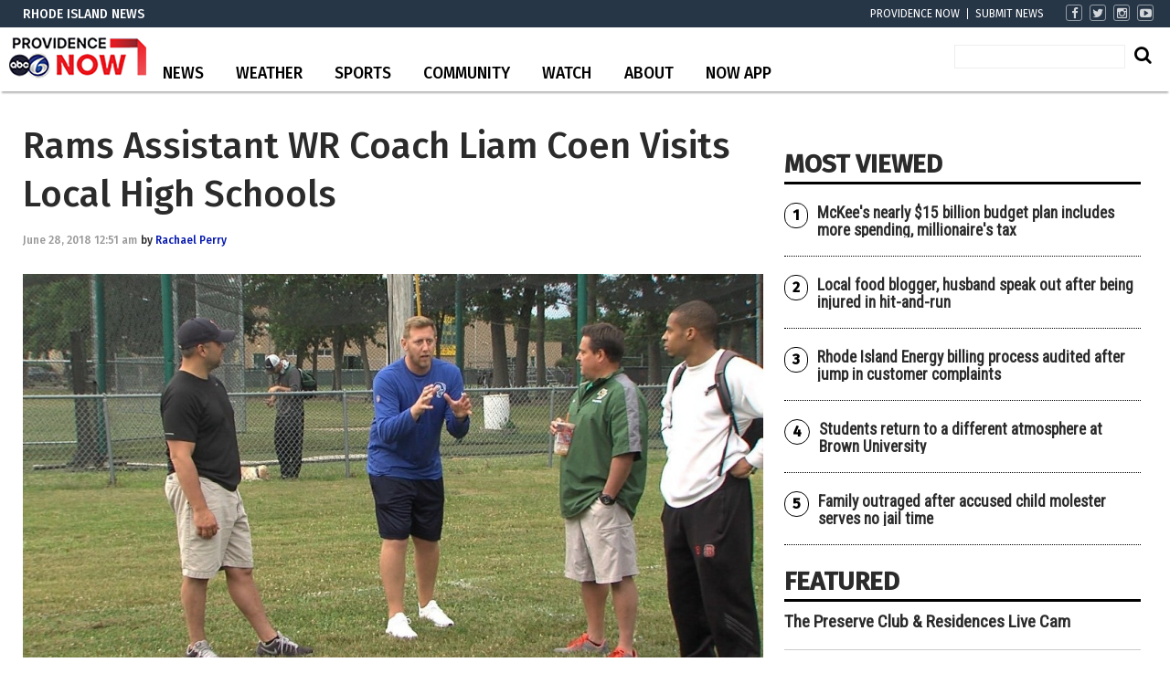

--- FILE ---
content_type: text/html; charset=UTF-8
request_url: https://www.abc6.com/rams-assistant-wr-coach-liam-coen-visits-local-high-schools/
body_size: 30666
content:
<!doctype html>

<!--[if lt IE 7]><html lang="en-US" class="no-js lt-ie9 lt-ie8 lt-ie7"><![endif]-->
<!--[if (IE 7)&!(IEMobile)]><html lang="en-US" class="no-js lt-ie9 lt-ie8"><![endif]-->
<!--[if (IE 8)&!(IEMobile)]><html lang="en-US" class="no-js lt-ie9"><![endif]-->
<!--[if gt IE 8]><!--> <html lang="en-US" class="no-js"><!--<![endif]-->

	<head>
		<meta charset="utf-8">

				<meta http-equiv="X-UA-Compatible" content="IE=edge">

		<title>Rams Assistant WR Coach Liam Coen Visits Local High Schools</title>

				<meta name="HandheldFriendly" content="True">
		<meta name="MobileOptimized" content="320">
		<meta name="viewport" content="width=device-width, initial-scale=1"/>

				<link rel="icon" href="https://wpcdn.us-east-1.vip.tn-cloud.net/www.abc6.com/content/uploads/2020/02/favicon-1.ico">
		<link rel="apple-touch-icon" href="">
		<!--[if IE]>
			<link rel="shortcut icon" href="https://wpcdn.us-east-1.vip.tn-cloud.net/www.abc6.com/content/uploads/2020/02/favicon-1.ico/favicon.ico">
		<![endif]-->

		<meta name="msapplication-TileColor" content="#f01d4f">
		<meta name="msapplication-TileImage" content="https://wpcdn.us-east-1.vip.tn-cloud.net/www.abc6.com/content/themes/gtxcel/library/images/win8-tile-icon.png">
		<meta name="theme-color" content="#121212">

		<link href="//maxcdn.bootstrapcdn.com/font-awesome/4.7.0/css/font-awesome.min.css" rel="stylesheet"> <!-- Font Awesome Glyphicons -->
		<link rel="pingback" href="https://www.abc6.com/xmlrpc.php">

		
	<script type="text/javascript">
		if(typeof ad_slots_refresh =='undefined'){
			var ad_slots_refresh = new Array();
		}
		if(typeof gtx_ads_conf =='undefined'){
			var gtx_ads_conf = {};
			gtx_ads_conf.targetMap = {};
			gtx_ads_conf.ads = [];
			gtx_ads_conf.lazy = [];
			gtx_ads_conf.templates = {};
		}
		if(typeof googletag =='undefined'){
			var googletag = googletag || {};
			googletag.cmd = googletag.cmd || [];
		}
		gtx_ads_conf.fulltarget = "post-template-default single single-post postid-37360 single-format-standard postname-rams-assistant-wr-coach-liam-coen-visits-local-high-schools term-category-uncategorized wpb-js-composer js-comp-ver-6.10.0 vc_responsive";
		gtx_ads_conf.targetMap.url = "/rams-assistant-wr-coach-liam-coen-visits-local-high-schools/";
		gtx_ads_conf.targetMap.post = "37360";
		gtx_ads_conf.targetMap.category = ["uncategorized"];
		gtx_ads_conf.templates = {
			parallax: 'https://wpcdn.us-east-1.vip.tn-cloud.net/www.abc6.com/content/plugins/gtx-ad-manager/templates/parallax.js',
			reveal: 'https://wpcdn.us-east-1.vip.tn-cloud.net/www.abc6.com/content/plugins/gtx-ad-manager/templates/reveal.js',
            roller: 'https://wpcdn.us-east-1.vip.tn-cloud.net/www.abc6.com/content/plugins/gtx-ad-manager/templates/roller.js'
		};
	</script>
			<script>
			function gtx_enable_dfp(){ /* do nothing */ }
			if(typeof ad_slots_refresh =='undefined'){
				var ad_slots_refresh = new Array(); 
			}
		</script>
		<script>(function(d, s, id){
				 var js, fjs = d.getElementsByTagName(s)[0];
				 if (d.getElementById(id)) {return;}
				 js = d.createElement(s); js.id = id;
				 js.src = "//connect.facebook.net/en_US/sdk.js#xfbml=1&version=v2.6";
				 fjs.parentNode.insertBefore(js, fjs);
			   }(document, 'script', 'facebook-jssdk'));</script><meta name='robots' content='index, follow, max-image-preview:large, max-snippet:-1, max-video-preview:-1' />
<script>
		window.dataLayer = [{"townnews.product.software":"RAYOS","townnews.product.version":"1.21.2","rayos.customer.ua":"UA-117934989-2","rayos.customer.ga4":"G-YNJ4Y2R0T0","rayos.post.id":37360,"rayos.post.type":"post","rayos.post.title":"Rams Assistant WR Coach Liam Coen Visits Local High Schools","rayos.post.author_name":["Rachael Perry"],"rayos.post.all_categories":["Uncategorized"],"rayos.gallery.included":"No","rayos.video.included":"No","rayos.elections.widget_included":"No"}];
	</script><!-- Google Tag Manager -->
		<script>(function(w,d,s,l,i){w[l]=w[l]||[];w[l].push({'gtm.start':
		new Date().getTime(),event:'gtm.js'});var f=d.getElementsByTagName(s)[0],
		j=d.createElement(s),dl=l!='dataLayer'?'&l='+l:'';j.async=true;j.src=
		'https://www.googletagmanager.com/gtm.js?id='+i+dl;f.parentNode.insertBefore(j,f);
		})(window,document,'script','dataLayer','GTM-PDQV3N');</script>
		<!-- End Google Tag Manager -->
		
	<!-- This site is optimized with the Yoast SEO plugin v21.4 - https://yoast.com/wordpress/plugins/seo/ -->
	<meta name="description" content="Former La Salle quarterback Liam Coen visiting local high schools Wednesday night. Coen talked with the players at his high school and his old rival Hendricken. The current L.A. Rams assistant WR c..." />
	<link rel="canonical" href="https://www.abc6.com/rams-assistant-wr-coach-liam-coen-visits-local-high-schools/" />
	<meta property="og:locale" content="en_US" />
	<meta property="og:type" content="article" />
	<meta property="og:title" content="Rams Assistant WR Coach Liam Coen Visits Local High Schools" />
	<meta property="og:description" content="Former La Salle quarterback Liam Coen visiting local high schools Wednesday night. Coen talked with the players at his high school and his old rival Hendricken. The current L.A. Rams assistant WR c..." />
	<meta property="og:url" content="https://www.abc6.com/rams-assistant-wr-coach-liam-coen-visits-local-high-schools/" />
	<meta property="og:site_name" content="ABC6" />
	<meta property="article:publisher" content="https://www.facebook.com/ABC6News" />
	<meta property="article:published_time" content="2018-06-28T00:51:13+00:00" />
	<meta property="og:image" content="https://wpcdn.us-east-1.vip.tn-cloud.net/www.abc6.com/content/uploads/2018/06/17077202_G.jpg" />
	<meta property="og:image:width" content="1280" />
	<meta property="og:image:height" content="720" />
	<meta property="og:image:type" content="image/jpeg" />
	<meta name="author" content="Rachael Perry" />
	<meta name="twitter:card" content="summary_large_image" />
	<meta name="twitter:creator" content="@ABC6" />
	<meta name="twitter:site" content="@ABC6" />
	<meta name="twitter:label1" content="Written by" />
	<meta name="twitter:data1" content="Rachael Perry" />
	<script type="application/ld+json" class="yoast-schema-graph">{"@context":"https://schema.org","@graph":[{"@type":"Article","@id":"https://www.abc6.com/rams-assistant-wr-coach-liam-coen-visits-local-high-schools/#article","isPartOf":{"@id":"https://www.abc6.com/rams-assistant-wr-coach-liam-coen-visits-local-high-schools/"},"author":{"name":"Rachael Perry","@id":"https://www.abc6.com/#/schema/person/aea599d1174ec1e67eae479afd7b34ee"},"headline":"Rams Assistant WR Coach Liam Coen Visits Local High Schools","datePublished":"2018-06-28T00:51:13+00:00","dateModified":"2018-06-28T00:51:13+00:00","mainEntityOfPage":{"@id":"https://www.abc6.com/rams-assistant-wr-coach-liam-coen-visits-local-high-schools/"},"wordCount":100,"publisher":{"@id":"https://www.abc6.com/#organization"},"image":{"@id":"https://www.abc6.com/rams-assistant-wr-coach-liam-coen-visits-local-high-schools/#primaryimage"},"thumbnailUrl":"https://wpcdn.us-east-1.vip.tn-cloud.net/www.abc6.com/content/uploads/2018/06/17077202_G.jpg","inLanguage":"en-US"},{"@type":"WebPage","@id":"https://www.abc6.com/rams-assistant-wr-coach-liam-coen-visits-local-high-schools/","url":"https://www.abc6.com/rams-assistant-wr-coach-liam-coen-visits-local-high-schools/","name":"Rams Assistant WR Coach Liam Coen Visits Local High Schools","isPartOf":{"@id":"https://www.abc6.com/#website"},"primaryImageOfPage":{"@id":"https://www.abc6.com/rams-assistant-wr-coach-liam-coen-visits-local-high-schools/#primaryimage"},"image":{"@id":"https://www.abc6.com/rams-assistant-wr-coach-liam-coen-visits-local-high-schools/#primaryimage"},"thumbnailUrl":"https://wpcdn.us-east-1.vip.tn-cloud.net/www.abc6.com/content/uploads/2018/06/17077202_G.jpg","datePublished":"2018-06-28T00:51:13+00:00","dateModified":"2018-06-28T00:51:13+00:00","description":"Former La Salle quarterback Liam Coen visiting local high schools Wednesday night. Coen talked with the players at his high school and his old rival Hendricken. The current L.A. Rams assistant WR c...","inLanguage":"en-US","potentialAction":[{"@type":"ReadAction","target":["https://www.abc6.com/rams-assistant-wr-coach-liam-coen-visits-local-high-schools/"]}]},{"@type":"ImageObject","inLanguage":"en-US","@id":"https://www.abc6.com/rams-assistant-wr-coach-liam-coen-visits-local-high-schools/#primaryimage","url":"https://wpcdn.us-east-1.vip.tn-cloud.net/www.abc6.com/content/uploads/2018/06/17077202_G.jpg","contentUrl":"https://wpcdn.us-east-1.vip.tn-cloud.net/www.abc6.com/content/uploads/2018/06/17077202_G.jpg","width":1280,"height":720},{"@type":"WebSite","@id":"https://www.abc6.com/#website","url":"https://www.abc6.com/","name":"ABC6","description":"Providence, RI and New Bedford, MA News, Weather","publisher":{"@id":"https://www.abc6.com/#organization"},"potentialAction":[{"@type":"SearchAction","target":{"@type":"EntryPoint","urlTemplate":"https://www.abc6.com/?s={search_term_string}"},"query-input":"required name=search_term_string"}],"inLanguage":"en-US"},{"@type":"Organization","@id":"https://www.abc6.com/#organization","name":"ABC6","url":"https://www.abc6.com/","logo":{"@type":"ImageObject","inLanguage":"en-US","@id":"https://www.abc6.com/#/schema/logo/image/","url":"https://www.abc6.com/content/uploads/2020/02/ABC6-logo.jpg","contentUrl":"https://www.abc6.com/content/uploads/2020/02/ABC6-logo.jpg","width":316,"height":178,"caption":"ABC6"},"image":{"@id":"https://www.abc6.com/#/schema/logo/image/"},"sameAs":["https://www.facebook.com/ABC6News","https://twitter.com/ABC6","https://www.instagram.com/abc6wlne/","https://www.linkedin.com/company/wlne-abc6","https://www.youtube.com/user/wlneABC6","https://en.wikipedia.org/wiki/WLNE-TV"]},{"@type":"Person","@id":"https://www.abc6.com/#/schema/person/aea599d1174ec1e67eae479afd7b34ee","name":"Rachael Perry","image":{"@type":"ImageObject","inLanguage":"en-US","@id":"https://www.abc6.com/#/schema/person/image/","url":"https://secure.gravatar.com/avatar/64f00b4dfbb0b10c9940181ec3351456?s=96&d=mm&r=g","contentUrl":"https://secure.gravatar.com/avatar/64f00b4dfbb0b10c9940181ec3351456?s=96&d=mm&r=g","caption":"Rachael Perry"},"url":"https://www.abc6.com/author/rperryabc6-com/"}]}</script>
	<!-- / Yoast SEO plugin. -->


<link rel='dns-prefetch' href='//wpcdn.us-east-1.vip.tn-cloud.net' />
<link rel='dns-prefetch' href='//maps.googleapis.com' />
<link rel='dns-prefetch' href='//ws.sharethis.com' />
<link rel='dns-prefetch' href='//www.google.com' />
<link rel='dns-prefetch' href='//fonts.googleapis.com' />
<link rel='dns-prefetch' href='//maxcdn.bootstrapcdn.com' />
<link rel="alternate" type="application/rss+xml" title="ABC6 &raquo; Feed" href="https://www.abc6.com/feed/" />
<script type="text/javascript">
/* <![CDATA[ */
window._wpemojiSettings = {"baseUrl":"https:\/\/s.w.org\/images\/core\/emoji\/14.0.0\/72x72\/","ext":".png","svgUrl":"https:\/\/s.w.org\/images\/core\/emoji\/14.0.0\/svg\/","svgExt":".svg","source":{"concatemoji":"https:\/\/www.abc6.com\/wp-includes\/js\/wp-emoji-release.min.js"}};
/*! This file is auto-generated */
!function(i,n){var o,s,e;function c(e){try{var t={supportTests:e,timestamp:(new Date).valueOf()};sessionStorage.setItem(o,JSON.stringify(t))}catch(e){}}function p(e,t,n){e.clearRect(0,0,e.canvas.width,e.canvas.height),e.fillText(t,0,0);var t=new Uint32Array(e.getImageData(0,0,e.canvas.width,e.canvas.height).data),r=(e.clearRect(0,0,e.canvas.width,e.canvas.height),e.fillText(n,0,0),new Uint32Array(e.getImageData(0,0,e.canvas.width,e.canvas.height).data));return t.every(function(e,t){return e===r[t]})}function u(e,t,n){switch(t){case"flag":return n(e,"\ud83c\udff3\ufe0f\u200d\u26a7\ufe0f","\ud83c\udff3\ufe0f\u200b\u26a7\ufe0f")?!1:!n(e,"\ud83c\uddfa\ud83c\uddf3","\ud83c\uddfa\u200b\ud83c\uddf3")&&!n(e,"\ud83c\udff4\udb40\udc67\udb40\udc62\udb40\udc65\udb40\udc6e\udb40\udc67\udb40\udc7f","\ud83c\udff4\u200b\udb40\udc67\u200b\udb40\udc62\u200b\udb40\udc65\u200b\udb40\udc6e\u200b\udb40\udc67\u200b\udb40\udc7f");case"emoji":return!n(e,"\ud83e\udef1\ud83c\udffb\u200d\ud83e\udef2\ud83c\udfff","\ud83e\udef1\ud83c\udffb\u200b\ud83e\udef2\ud83c\udfff")}return!1}function f(e,t,n){var r="undefined"!=typeof WorkerGlobalScope&&self instanceof WorkerGlobalScope?new OffscreenCanvas(300,150):i.createElement("canvas"),a=r.getContext("2d",{willReadFrequently:!0}),o=(a.textBaseline="top",a.font="600 32px Arial",{});return e.forEach(function(e){o[e]=t(a,e,n)}),o}function t(e){var t=i.createElement("script");t.src=e,t.defer=!0,i.head.appendChild(t)}"undefined"!=typeof Promise&&(o="wpEmojiSettingsSupports",s=["flag","emoji"],n.supports={everything:!0,everythingExceptFlag:!0},e=new Promise(function(e){i.addEventListener("DOMContentLoaded",e,{once:!0})}),new Promise(function(t){var n=function(){try{var e=JSON.parse(sessionStorage.getItem(o));if("object"==typeof e&&"number"==typeof e.timestamp&&(new Date).valueOf()<e.timestamp+604800&&"object"==typeof e.supportTests)return e.supportTests}catch(e){}return null}();if(!n){if("undefined"!=typeof Worker&&"undefined"!=typeof OffscreenCanvas&&"undefined"!=typeof URL&&URL.createObjectURL&&"undefined"!=typeof Blob)try{var e="postMessage("+f.toString()+"("+[JSON.stringify(s),u.toString(),p.toString()].join(",")+"));",r=new Blob([e],{type:"text/javascript"}),a=new Worker(URL.createObjectURL(r),{name:"wpTestEmojiSupports"});return void(a.onmessage=function(e){c(n=e.data),a.terminate(),t(n)})}catch(e){}c(n=f(s,u,p))}t(n)}).then(function(e){for(var t in e)n.supports[t]=e[t],n.supports.everything=n.supports.everything&&n.supports[t],"flag"!==t&&(n.supports.everythingExceptFlag=n.supports.everythingExceptFlag&&n.supports[t]);n.supports.everythingExceptFlag=n.supports.everythingExceptFlag&&!n.supports.flag,n.DOMReady=!1,n.readyCallback=function(){n.DOMReady=!0}}).then(function(){return e}).then(function(){var e;n.supports.everything||(n.readyCallback(),(e=n.source||{}).concatemoji?t(e.concatemoji):e.wpemoji&&e.twemoji&&(t(e.twemoji),t(e.wpemoji)))}))}((window,document),window._wpemojiSettings);
/* ]]> */
</script>
<style type="text/css">
.hasCountdown{text-shadow:transparent 0 1px 1px;overflow:hidden;padding:5px}.countdown_rtl{direction:rtl}.countdown_holding span{background-color:#ccc}.countdown_row{clear:both;width:100%;text-align:center}.countdown_show1 .countdown_section{width:98%}.countdown_show2 .countdown_section{width:48%}.countdown_show3 .countdown_section{width:32.5%}.countdown_show4 .countdown_section{width:24.5%}.countdown_show5 .countdown_section{width:19.5%}.countdown_show6 .countdown_section{width:16.25%}.countdown_show7 .countdown_section{width:14%}.countdown_section{display:block;float:left;font-size:75%;text-align:center;margin:3px 0}.countdown_amount{font-size:200%}.countdown_descr{display:block;width:100%}a.countdown_infolink{display:block;border-radius:10px;width:14px;height:13px;float:right;font-size:9px;line-height:13px;font-weight:700;text-align:center;position:relative;top:-15px;border:1px solid}#countdown-preview{padding:10px}</style>
<link rel='stylesheet' id='bootstrap-css-css' href='https://wpcdn.us-east-1.vip.tn-cloud.net/www.abc6.com/content/themes/gtxcel/library/css/bootstrap/bootstrap.css' type='text/css' media='all' />
<link rel='stylesheet' id='bones-stylesheet-css' href='https://wpcdn.us-east-1.vip.tn-cloud.net/www.abc6.com/content/themes/gtxcel/library/css/style.css?ver=1765321969' type='text/css' media='all' />
<!--[if lt IE 9]>
<link rel='stylesheet' id='bones-ie-only-css' href='https://wpcdn.us-east-1.vip.tn-cloud.net/www.abc6.com/content/themes/gtxcel/library/css/ie.css' type='text/css' media='all' />
<![endif]-->
<link rel='stylesheet' id='list-grid-css' href='https://wpcdn.us-east-1.vip.tn-cloud.net/www.abc6.com/content/themes/gtxcel/library/css/grid.css?ver=1.11.0' type='text/css' media='all' />
<style id='wp-emoji-styles-inline-css' type='text/css'>

	img.wp-smiley, img.emoji {
		display: inline !important;
		border: none !important;
		box-shadow: none !important;
		height: 1em !important;
		width: 1em !important;
		margin: 0 0.07em !important;
		vertical-align: -0.1em !important;
		background: none !important;
		padding: 0 !important;
	}
</style>
<link rel='stylesheet' id='wp-block-library-css' href='https://www.abc6.com/wp-includes/css/dist/block-library/style.min.css' type='text/css' media='all' />
<style id='classic-theme-styles-inline-css' type='text/css'>
/*! This file is auto-generated */
.wp-block-button__link{color:#fff;background-color:#32373c;border-radius:9999px;box-shadow:none;text-decoration:none;padding:calc(.667em + 2px) calc(1.333em + 2px);font-size:1.125em}.wp-block-file__button{background:#32373c;color:#fff;text-decoration:none}
</style>
<style id='global-styles-inline-css' type='text/css'>
body{--wp--preset--color--black: #000000;--wp--preset--color--cyan-bluish-gray: #abb8c3;--wp--preset--color--white: #ffffff;--wp--preset--color--pale-pink: #f78da7;--wp--preset--color--vivid-red: #cf2e2e;--wp--preset--color--luminous-vivid-orange: #ff6900;--wp--preset--color--luminous-vivid-amber: #fcb900;--wp--preset--color--light-green-cyan: #7bdcb5;--wp--preset--color--vivid-green-cyan: #00d084;--wp--preset--color--pale-cyan-blue: #8ed1fc;--wp--preset--color--vivid-cyan-blue: #0693e3;--wp--preset--color--vivid-purple: #9b51e0;--wp--preset--gradient--vivid-cyan-blue-to-vivid-purple: linear-gradient(135deg,rgba(6,147,227,1) 0%,rgb(155,81,224) 100%);--wp--preset--gradient--light-green-cyan-to-vivid-green-cyan: linear-gradient(135deg,rgb(122,220,180) 0%,rgb(0,208,130) 100%);--wp--preset--gradient--luminous-vivid-amber-to-luminous-vivid-orange: linear-gradient(135deg,rgba(252,185,0,1) 0%,rgba(255,105,0,1) 100%);--wp--preset--gradient--luminous-vivid-orange-to-vivid-red: linear-gradient(135deg,rgba(255,105,0,1) 0%,rgb(207,46,46) 100%);--wp--preset--gradient--very-light-gray-to-cyan-bluish-gray: linear-gradient(135deg,rgb(238,238,238) 0%,rgb(169,184,195) 100%);--wp--preset--gradient--cool-to-warm-spectrum: linear-gradient(135deg,rgb(74,234,220) 0%,rgb(151,120,209) 20%,rgb(207,42,186) 40%,rgb(238,44,130) 60%,rgb(251,105,98) 80%,rgb(254,248,76) 100%);--wp--preset--gradient--blush-light-purple: linear-gradient(135deg,rgb(255,206,236) 0%,rgb(152,150,240) 100%);--wp--preset--gradient--blush-bordeaux: linear-gradient(135deg,rgb(254,205,165) 0%,rgb(254,45,45) 50%,rgb(107,0,62) 100%);--wp--preset--gradient--luminous-dusk: linear-gradient(135deg,rgb(255,203,112) 0%,rgb(199,81,192) 50%,rgb(65,88,208) 100%);--wp--preset--gradient--pale-ocean: linear-gradient(135deg,rgb(255,245,203) 0%,rgb(182,227,212) 50%,rgb(51,167,181) 100%);--wp--preset--gradient--electric-grass: linear-gradient(135deg,rgb(202,248,128) 0%,rgb(113,206,126) 100%);--wp--preset--gradient--midnight: linear-gradient(135deg,rgb(2,3,129) 0%,rgb(40,116,252) 100%);--wp--preset--font-size--small: 13px;--wp--preset--font-size--medium: 20px;--wp--preset--font-size--large: 36px;--wp--preset--font-size--x-large: 42px;--wp--preset--spacing--20: 0.44rem;--wp--preset--spacing--30: 0.67rem;--wp--preset--spacing--40: 1rem;--wp--preset--spacing--50: 1.5rem;--wp--preset--spacing--60: 2.25rem;--wp--preset--spacing--70: 3.38rem;--wp--preset--spacing--80: 5.06rem;--wp--preset--shadow--natural: 6px 6px 9px rgba(0, 0, 0, 0.2);--wp--preset--shadow--deep: 12px 12px 50px rgba(0, 0, 0, 0.4);--wp--preset--shadow--sharp: 6px 6px 0px rgba(0, 0, 0, 0.2);--wp--preset--shadow--outlined: 6px 6px 0px -3px rgba(255, 255, 255, 1), 6px 6px rgba(0, 0, 0, 1);--wp--preset--shadow--crisp: 6px 6px 0px rgba(0, 0, 0, 1);}:where(.is-layout-flex){gap: 0.5em;}:where(.is-layout-grid){gap: 0.5em;}body .is-layout-flow > .alignleft{float: left;margin-inline-start: 0;margin-inline-end: 2em;}body .is-layout-flow > .alignright{float: right;margin-inline-start: 2em;margin-inline-end: 0;}body .is-layout-flow > .aligncenter{margin-left: auto !important;margin-right: auto !important;}body .is-layout-constrained > .alignleft{float: left;margin-inline-start: 0;margin-inline-end: 2em;}body .is-layout-constrained > .alignright{float: right;margin-inline-start: 2em;margin-inline-end: 0;}body .is-layout-constrained > .aligncenter{margin-left: auto !important;margin-right: auto !important;}body .is-layout-constrained > :where(:not(.alignleft):not(.alignright):not(.alignfull)){max-width: var(--wp--style--global--content-size);margin-left: auto !important;margin-right: auto !important;}body .is-layout-constrained > .alignwide{max-width: var(--wp--style--global--wide-size);}body .is-layout-flex{display: flex;}body .is-layout-flex{flex-wrap: wrap;align-items: center;}body .is-layout-flex > *{margin: 0;}body .is-layout-grid{display: grid;}body .is-layout-grid > *{margin: 0;}:where(.wp-block-columns.is-layout-flex){gap: 2em;}:where(.wp-block-columns.is-layout-grid){gap: 2em;}:where(.wp-block-post-template.is-layout-flex){gap: 1.25em;}:where(.wp-block-post-template.is-layout-grid){gap: 1.25em;}.has-black-color{color: var(--wp--preset--color--black) !important;}.has-cyan-bluish-gray-color{color: var(--wp--preset--color--cyan-bluish-gray) !important;}.has-white-color{color: var(--wp--preset--color--white) !important;}.has-pale-pink-color{color: var(--wp--preset--color--pale-pink) !important;}.has-vivid-red-color{color: var(--wp--preset--color--vivid-red) !important;}.has-luminous-vivid-orange-color{color: var(--wp--preset--color--luminous-vivid-orange) !important;}.has-luminous-vivid-amber-color{color: var(--wp--preset--color--luminous-vivid-amber) !important;}.has-light-green-cyan-color{color: var(--wp--preset--color--light-green-cyan) !important;}.has-vivid-green-cyan-color{color: var(--wp--preset--color--vivid-green-cyan) !important;}.has-pale-cyan-blue-color{color: var(--wp--preset--color--pale-cyan-blue) !important;}.has-vivid-cyan-blue-color{color: var(--wp--preset--color--vivid-cyan-blue) !important;}.has-vivid-purple-color{color: var(--wp--preset--color--vivid-purple) !important;}.has-black-background-color{background-color: var(--wp--preset--color--black) !important;}.has-cyan-bluish-gray-background-color{background-color: var(--wp--preset--color--cyan-bluish-gray) !important;}.has-white-background-color{background-color: var(--wp--preset--color--white) !important;}.has-pale-pink-background-color{background-color: var(--wp--preset--color--pale-pink) !important;}.has-vivid-red-background-color{background-color: var(--wp--preset--color--vivid-red) !important;}.has-luminous-vivid-orange-background-color{background-color: var(--wp--preset--color--luminous-vivid-orange) !important;}.has-luminous-vivid-amber-background-color{background-color: var(--wp--preset--color--luminous-vivid-amber) !important;}.has-light-green-cyan-background-color{background-color: var(--wp--preset--color--light-green-cyan) !important;}.has-vivid-green-cyan-background-color{background-color: var(--wp--preset--color--vivid-green-cyan) !important;}.has-pale-cyan-blue-background-color{background-color: var(--wp--preset--color--pale-cyan-blue) !important;}.has-vivid-cyan-blue-background-color{background-color: var(--wp--preset--color--vivid-cyan-blue) !important;}.has-vivid-purple-background-color{background-color: var(--wp--preset--color--vivid-purple) !important;}.has-black-border-color{border-color: var(--wp--preset--color--black) !important;}.has-cyan-bluish-gray-border-color{border-color: var(--wp--preset--color--cyan-bluish-gray) !important;}.has-white-border-color{border-color: var(--wp--preset--color--white) !important;}.has-pale-pink-border-color{border-color: var(--wp--preset--color--pale-pink) !important;}.has-vivid-red-border-color{border-color: var(--wp--preset--color--vivid-red) !important;}.has-luminous-vivid-orange-border-color{border-color: var(--wp--preset--color--luminous-vivid-orange) !important;}.has-luminous-vivid-amber-border-color{border-color: var(--wp--preset--color--luminous-vivid-amber) !important;}.has-light-green-cyan-border-color{border-color: var(--wp--preset--color--light-green-cyan) !important;}.has-vivid-green-cyan-border-color{border-color: var(--wp--preset--color--vivid-green-cyan) !important;}.has-pale-cyan-blue-border-color{border-color: var(--wp--preset--color--pale-cyan-blue) !important;}.has-vivid-cyan-blue-border-color{border-color: var(--wp--preset--color--vivid-cyan-blue) !important;}.has-vivid-purple-border-color{border-color: var(--wp--preset--color--vivid-purple) !important;}.has-vivid-cyan-blue-to-vivid-purple-gradient-background{background: var(--wp--preset--gradient--vivid-cyan-blue-to-vivid-purple) !important;}.has-light-green-cyan-to-vivid-green-cyan-gradient-background{background: var(--wp--preset--gradient--light-green-cyan-to-vivid-green-cyan) !important;}.has-luminous-vivid-amber-to-luminous-vivid-orange-gradient-background{background: var(--wp--preset--gradient--luminous-vivid-amber-to-luminous-vivid-orange) !important;}.has-luminous-vivid-orange-to-vivid-red-gradient-background{background: var(--wp--preset--gradient--luminous-vivid-orange-to-vivid-red) !important;}.has-very-light-gray-to-cyan-bluish-gray-gradient-background{background: var(--wp--preset--gradient--very-light-gray-to-cyan-bluish-gray) !important;}.has-cool-to-warm-spectrum-gradient-background{background: var(--wp--preset--gradient--cool-to-warm-spectrum) !important;}.has-blush-light-purple-gradient-background{background: var(--wp--preset--gradient--blush-light-purple) !important;}.has-blush-bordeaux-gradient-background{background: var(--wp--preset--gradient--blush-bordeaux) !important;}.has-luminous-dusk-gradient-background{background: var(--wp--preset--gradient--luminous-dusk) !important;}.has-pale-ocean-gradient-background{background: var(--wp--preset--gradient--pale-ocean) !important;}.has-electric-grass-gradient-background{background: var(--wp--preset--gradient--electric-grass) !important;}.has-midnight-gradient-background{background: var(--wp--preset--gradient--midnight) !important;}.has-small-font-size{font-size: var(--wp--preset--font-size--small) !important;}.has-medium-font-size{font-size: var(--wp--preset--font-size--medium) !important;}.has-large-font-size{font-size: var(--wp--preset--font-size--large) !important;}.has-x-large-font-size{font-size: var(--wp--preset--font-size--x-large) !important;}
.wp-block-navigation a:where(:not(.wp-element-button)){color: inherit;}
:where(.wp-block-post-template.is-layout-flex){gap: 1.25em;}:where(.wp-block-post-template.is-layout-grid){gap: 1.25em;}
:where(.wp-block-columns.is-layout-flex){gap: 2em;}:where(.wp-block-columns.is-layout-grid){gap: 2em;}
.wp-block-pullquote{font-size: 1.5em;line-height: 1.6;}
</style>
<link rel='stylesheet' id='gt-posts-slider-style-css' href='https://wpcdn.us-east-1.vip.tn-cloud.net/www.abc6.com/content/mu-plugins/gtxcel-plugin/vc_posts_slider/posts-slider.css?ver=1570550597' type='text/css' media='all' />
<link rel='stylesheet' id='flexslider-css' href='https://wpcdn.us-east-1.vip.tn-cloud.net/www.abc6.com/content/mu-plugins/js_composer/assets/lib/flexslider/flexslider.min.css?ver=6.10.0' type='text/css' media='all' />
<link rel='stylesheet' id='gt-flexslider-style-css' href='https://wpcdn.us-east-1.vip.tn-cloud.net/www.abc6.com/content/mu-plugins/gtxcel-plugin/vc_gallery/gt-flexslider.css?ver=1648237149' type='text/css' media='all' />
<link rel='stylesheet' id='prettyphoto-css' href='https://wpcdn.us-east-1.vip.tn-cloud.net/www.abc6.com/content/mu-plugins/js_composer/assets/lib/prettyphoto/css/prettyPhoto.min.css?ver=6.10.0' type='text/css' media='all' />
<link rel='stylesheet' id='rayos_alm_list_templates_style-css' href='https://wpcdn.us-east-1.vip.tn-cloud.net/www.abc6.com/content/mu-plugins/gtxcel-plugin/functionalities//css/rayos_alm_list_templates.css?ver=1667523778' type='text/css' media='all' />
<link rel='stylesheet' id='googlefonts-css' href='https://fonts.googleapis.com/css?family=Fira+Sans:400,500|Roboto+Condensed:400&subset=latin' type='text/css' media='all' />
<link rel='stylesheet' id='blox-syndication-css' href='https://wpcdn.us-east-1.vip.tn-cloud.net/www.abc6.com/content/plugins/blox-syndication/assets/css/blox-syndication.css' type='text/css' media='all' />
<link rel='stylesheet' id='geobase-style-css' href='https://wpcdn.us-east-1.vip.tn-cloud.net/www.abc6.com/content/plugins/geobase/geobase.css?ver=1679517292' type='text/css' media='all' />
<style id='geobase-style-inline-css' type='text/css'>

	article.geobase-post .geobase-content-wrapper {
		width: 100%;
		float: none;
	}
	article.geobase-post .thumb-wrap {
		width: 30%;
		float: Left;
		margin-right: 2%;	}
	
</style>
<link rel='stylesheet' id='geobase-prettyphoto-style-css' href='https://wpcdn.us-east-1.vip.tn-cloud.net/www.abc6.com/content/plugins/geobase/prettyphoto/css/prettyPhoto.css' type='text/css' media='all' />
<link rel='stylesheet' id='geobasemap-style-css' href='https://wpcdn.us-east-1.vip.tn-cloud.net/www.abc6.com/content/plugins/geobase/vc_geobasemap/vc_geobasemap.css?ver=1570550597' type='text/css' media='all' />
<link rel='stylesheet' id='directory-select2-css' href='https://wpcdn.us-east-1.vip.tn-cloud.net/www.abc6.com/content/plugins/geobase/vc_directory_filter/assets/select2/css/select2.css?ver=3.5.2' type='text/css' media='all' />
<link rel='stylesheet' id='wpfc-css' href='https://wpcdn.us-east-1.vip.tn-cloud.net/www.abc6.com/content/plugins/gs-facebook-comments/public/css/wpfc-public.css?ver=1.7.2' type='text/css' media='all' />
<link rel='stylesheet' id='custom-template-style-css' href='https://wpcdn.us-east-1.vip.tn-cloud.net/www.abc6.com/content/plugins/gt-custom-templates/custom-templates.css' type='text/css' media='all' />
<link rel='stylesheet' id='ad-manager-style-css' href='https://wpcdn.us-east-1.vip.tn-cloud.net/www.abc6.com/content/plugins/gtx-ad-manager/ad-manager.css?ver=1728932431' type='text/css' media='all' />
<link rel='stylesheet' id='bylines-style-css' href='https://wpcdn.us-east-1.vip.tn-cloud.net/www.abc6.com/content/plugins/gtx-author-bios/css/bylines.css?ver=1570550597' type='text/css' media='all' />
<link rel='stylesheet' id='gtxcelfimagescss-css' href='https://wpcdn.us-east-1.vip.tn-cloud.net/www.abc6.com/content/plugins/gtx-fimages/css/all.css?ver=1570550597' type='text/css' media='all' />
<link rel='stylesheet' id='lightbox-style-css' href='https://wpcdn.us-east-1.vip.tn-cloud.net/www.abc6.com/content/plugins/gtx-gallery/css/gtx-lightbox.css?ver=2018.3.20' type='text/css' media='all' />
<link rel='stylesheet' id='gtx-oembed-style-css' href='https://wpcdn.us-east-1.vip.tn-cloud.net/www.abc6.com/content/plugins/gtx-oembed-extension/gtx-oembed.css?ver=1570550597' type='text/css' media='all' />
<link rel='stylesheet' id='rayos_trending_topics_style-css' href='https://wpcdn.us-east-1.vip.tn-cloud.net/www.abc6.com/content/plugins/rayos-trending-topics/rayos-trending-topics.css?ver=1621950080' type='text/css' media='all' />
<link rel='stylesheet' id='simple-share-buttons-adder-font-awesome-css' href='//maxcdn.bootstrapcdn.com/font-awesome/4.3.0/css/font-awesome.min.css' type='text/css' media='all' />
<link rel='stylesheet' id='author-bios-style-css' href='https://wpcdn.us-east-1.vip.tn-cloud.net/www.abc6.com/content/plugins/gtx-author-bios/css/author-bios.css' type='text/css' media='all' />
<link rel='stylesheet' id='parent-style-css' href='https://wpcdn.us-east-1.vip.tn-cloud.net/www.abc6.com/content/themes/gtxcel/style.css?ver=1664375579' type='text/css' media='all' />
<link rel='stylesheet' id='child-style-css' href='https://wpcdn.us-east-1.vip.tn-cloud.net/www.abc6.com/content/themes/publisher-master/style.css' type='text/css' media='all' />
<link rel='stylesheet' id='gtx-alert-banner-css-icons-css' href='https://www.abc6.com/style/4cd1aa2915f4f81c32f6a9a16dbb64b0/alert-banner-css-icons/' type='text/css' media='all' />
<link rel='stylesheet' id='gtx-custom_css_post-css' href='https://www.abc6.com/style/441fc1cc41b86d7619aea75a608eef37/custom_css_post/' type='text/css' media='all' />
<link rel='stylesheet' id='acf-repeater-style-css' href='https://wpcdn.us-east-1.vip.tn-cloud.net/www.abc6.com/content/themes/gtxcel/includes/acf_repeater_shortcode/acf_repeater_shortcode.css' type='text/css' media='all' />
<link rel='stylesheet' id='rayos-ssba-twitter-x-logo-css' href='https://wpcdn.us-east-1.vip.tn-cloud.net/www.abc6.com/content/themes/gtxcel/includes/ssba-twitter-update/x-logo-styles.css?ver=1702673046' type='text/css' media='all' />
<link rel='stylesheet' id='dashicons-css' href='https://www.abc6.com/wp-includes/css/dashicons.min.css' type='text/css' media='all' />
<link rel='stylesheet' id='acf-global-css' href='https://wpcdn.us-east-1.vip.tn-cloud.net/www.abc6.com/content/mu-plugins/advanced-custom-fields-pro/assets/build/css/acf-global.css?ver=6.0.3' type='text/css' media='all' />
<link rel='stylesheet' id='acf-input-css' href='https://wpcdn.us-east-1.vip.tn-cloud.net/www.abc6.com/content/mu-plugins/advanced-custom-fields-pro/assets/build/css/acf-input.css?ver=6.0.3' type='text/css' media='all' />
<link rel='stylesheet' id='acf-pro-input-css' href='https://wpcdn.us-east-1.vip.tn-cloud.net/www.abc6.com/content/mu-plugins/advanced-custom-fields-pro/assets/build/css/pro/acf-pro-input.css?ver=6.0.3' type='text/css' media='all' />
<link rel='stylesheet' id='acf-datepicker-css' href='https://wpcdn.us-east-1.vip.tn-cloud.net/www.abc6.com/content/mu-plugins/advanced-custom-fields-pro/assets/inc/datepicker/jquery-ui.min.css?ver=1.11.4' type='text/css' media='all' />
<link rel='stylesheet' id='acf-timepicker-css' href='https://wpcdn.us-east-1.vip.tn-cloud.net/www.abc6.com/content/mu-plugins/advanced-custom-fields-pro/assets/inc/timepicker/jquery-ui-timepicker-addon.min.css?ver=1.6.1' type='text/css' media='all' />
<link rel='stylesheet' id='wp-color-picker-css' href='https://www.abc6.com/wp-admin/css/color-picker.min.css' type='text/css' media='all' />
<link rel='stylesheet' id='blox-syndication-admin-css' href='https://wpcdn.us-east-1.vip.tn-cloud.net/www.abc6.com/content/plugins/blox-syndication/assets/css/admin-blox-syndication.css?ver=1.1.1' type='text/css' media='all' />
<link rel='stylesheet' id='scheduled-elements-style-css' href='https://wpcdn.us-east-1.vip.tn-cloud.net/www.abc6.com/content/plugins/gtx-scheduled-elements/scheduled-elements.css?ver=2018.08.10' type='text/css' media='all' />
<link rel='stylesheet' id='dgwt-jg-style-css' href='https://wpcdn.us-east-1.vip.tn-cloud.net/www.abc6.com/content/plugins/gtx-gallery/justified-gallery/assets/css/style.min.css?ver=1.2.2' type='text/css' media='all' />
<link rel='stylesheet' id='dgwt-jg-photoswipe-css' href='https://wpcdn.us-east-1.vip.tn-cloud.net/www.abc6.com/content/plugins/gtx-gallery/justified-gallery/includes/Lightbox/Photoswipe/assets/photoswipe.css?ver=1.2.2' type='text/css' media='all' />
<link rel='stylesheet' id='dgwt-jg-photoswipe-skin-css' href='https://wpcdn.us-east-1.vip.tn-cloud.net/www.abc6.com/content/plugins/gtx-gallery/justified-gallery/includes/Lightbox/Photoswipe/assets/default-skin/default-skin.css?ver=1.2.2' type='text/css' media='all' />
<script type="text/javascript" src="https://www.abc6.com/wp-includes/js/jquery/jquery.min.js?ver=3.7.1" id="jquery-core-js"></script>
<script type="text/javascript" src="https://www.abc6.com/wp-includes/js/jquery/jquery-migrate.min.js?ver=3.4.1" id="jquery-migrate-js"></script>
<script type="text/javascript" src="https://wpcdn.us-east-1.vip.tn-cloud.net/www.abc6.com/content/mu-plugins/rayos-tracking//rayos-tracking.js?ver=1614285194" id="rayos_tracking-js"></script>
<script type="text/javascript" src="https://wpcdn.us-east-1.vip.tn-cloud.net/www.abc6.com/content/themes/gtxcel/library/js/libs/modernizr.custom.min.js?ver=2.5.3" id="bones-modernizr-js"></script>
<script type="text/javascript" src="https://wpcdn.us-east-1.vip.tn-cloud.net/www.abc6.com/content/themes/gtxcel/library/js/gtxcel.js?ver=0.1" id="gtxcel-global-js"></script>
<script type="text/javascript" src="https://wpcdn.us-east-1.vip.tn-cloud.net/www.abc6.com/content/themes/gtxcel/library/js/mobile-nav.js?ver=0.1" id="mobile-nav-js"></script>
<script type="text/javascript" src="https://wpcdn.us-east-1.vip.tn-cloud.net/www.abc6.com/content/plugins/geobase/prettyphoto/js/jquery.prettyPhoto.js" id="geobase-prettyphoto-script-js"></script>
<script type="text/javascript" src="https://wpcdn.us-east-1.vip.tn-cloud.net/www.abc6.com/content/plugins/geobase/vc_directory_filter/assets/select2/js/select2.min.js?ver=3.5.2" id="directory-select2-js"></script>
<script type="text/javascript" id="directory-filter-js-extra">
/* <![CDATA[ */
var ajaxurl = "https:\/\/www.abc6.com\/wp-admin\/admin-ajax.php";
/* ]]> */
</script>
<script type="text/javascript" src="https://wpcdn.us-east-1.vip.tn-cloud.net/www.abc6.com/content/plugins/geobase/vc_directory_filter/directory-filter.js?ver=1599147537" id="directory-filter-js"></script>
<script type="text/javascript" src="https://wpcdn.us-east-1.vip.tn-cloud.net/www.abc6.com/content/plugins/gs-facebook-comments/public/js/wpfc-public.js?ver=1.7.2" id="wpfc-js"></script>
<script type="text/javascript" src="https://wpcdn.us-east-1.vip.tn-cloud.net/www.abc6.com/content/plugins/gtx-elections/js/gtx-elections.js?ver=2022.01.11" id="gtx-elections-js"></script>
<script type="text/javascript" id="lightbox-script-js-extra">
/* <![CDATA[ */
var lightboxSettings = {"show_ads":"1","ad_details":[{"min_width":"768","max_width":"","dfp_ad_sizes":[{"dfp_ad_width":"728","dfp_ad_height":"90"}]},{"min_width":"","max_width":"767","dfp_ad_sizes":[{"dfp_ad_width":"320","dfp_ad_height":"50"}]}],"dfp_path":"\/132916964,22666483375\/abc6.com\/uncategorized","slot_name":"lightbox_ad","post_title":"Rams Assistant WR Coach Liam Coen Visits Local High Schools","post_type":"post","post_id":"37360","post_cats":"Uncategorized","author":"Rachael Perry"};
/* ]]> */
</script>
<script type="text/javascript" src="https://wpcdn.us-east-1.vip.tn-cloud.net/www.abc6.com/content/plugins/gtx-gallery/js/gtx-lightbox.js?ver=2018.3.20" id="lightbox-script-js"></script>
<script id='st_insights_js' type="text/javascript" src="https://ws.sharethis.com/button/st_insights.js?publisher=4d48b7c5-0ae3-43d4-bfbe-3ff8c17a8ae6&amp;product=simpleshare" id="ssba-sharethis-js"></script>
<script type="text/javascript" src="https://wpcdn.us-east-1.vip.tn-cloud.net/www.abc6.com/content/themes/gtxcel/includes/acf_repeater_shortcode/acf_repeater_shortcode.js" id="acf-repeater-script-js"></script>
<script type="text/javascript" src="https://www.abc6.com/wp-includes/js/jquery/ui/core.min.js?ver=1.13.2" id="jquery-ui-core-js"></script>
<script type="text/javascript" src="https://www.abc6.com/wp-includes/js/jquery/ui/mouse.min.js?ver=1.13.2" id="jquery-ui-mouse-js"></script>
<script type="text/javascript" src="https://www.abc6.com/wp-includes/js/jquery/ui/sortable.min.js?ver=1.13.2" id="jquery-ui-sortable-js"></script>
<script type="text/javascript" src="https://www.abc6.com/wp-includes/js/jquery/ui/resizable.min.js?ver=1.13.2" id="jquery-ui-resizable-js"></script>
<script type="text/javascript" src="https://wpcdn.us-east-1.vip.tn-cloud.net/www.abc6.com/content/mu-plugins/advanced-custom-fields-pro/assets/build/js/acf.min.js?ver=6.0.3" id="acf-js"></script>
<script type="text/javascript" src="https://wpcdn.us-east-1.vip.tn-cloud.net/www.abc6.com/content/mu-plugins/advanced-custom-fields-pro/assets/build/js/acf-input.min.js?ver=6.0.3" id="acf-input-js"></script>
<script type="text/javascript" src="https://wpcdn.us-east-1.vip.tn-cloud.net/www.abc6.com/content/mu-plugins/advanced-custom-fields-pro/assets/build/js/pro/acf-pro-input.min.js?ver=6.0.3" id="acf-pro-input-js"></script>
<script type="text/javascript" src="https://www.abc6.com/wp-includes/js/jquery/ui/datepicker.min.js?ver=1.13.2" id="jquery-ui-datepicker-js"></script>
<script type="text/javascript" id="jquery-ui-datepicker-js-after">
/* <![CDATA[ */
jQuery(function(jQuery){jQuery.datepicker.setDefaults({"closeText":"Close","currentText":"Today","monthNames":["January","February","March","April","May","June","July","August","September","October","November","December"],"monthNamesShort":["Jan","Feb","Mar","Apr","May","Jun","Jul","Aug","Sep","Oct","Nov","Dec"],"nextText":"Next","prevText":"Previous","dayNames":["Sunday","Monday","Tuesday","Wednesday","Thursday","Friday","Saturday"],"dayNamesShort":["Sun","Mon","Tue","Wed","Thu","Fri","Sat"],"dayNamesMin":["S","M","T","W","T","F","S"],"dateFormat":"MM d, yy g:i a","firstDay":1,"isRTL":false});});
/* ]]> */
</script>
<script type="text/javascript" src="https://wpcdn.us-east-1.vip.tn-cloud.net/www.abc6.com/content/mu-plugins/advanced-custom-fields-pro/assets/inc/timepicker/jquery-ui-timepicker-addon.min.js?ver=1.6.1" id="acf-timepicker-js"></script>
<script type="text/javascript" src="https://www.abc6.com/wp-includes/js/jquery/ui/draggable.min.js?ver=1.13.2" id="jquery-ui-draggable-js"></script>
<script type="text/javascript" src="https://www.abc6.com/wp-includes/js/jquery/ui/slider.min.js?ver=1.13.2" id="jquery-ui-slider-js"></script>
<script type="text/javascript" src="https://www.abc6.com/wp-includes/js/jquery/jquery.ui.touch-punch.js?ver=0.2.2" id="jquery-touch-punch-js"></script>
<script type="text/javascript" src="https://www.abc6.com/wp-admin/js/iris.min.js?ver=1.0.7" id="iris-js"></script>
<script type="text/javascript" src="https://www.abc6.com/wp-includes/js/dist/vendor/wp-polyfill-inert.min.js?ver=3.1.2" id="wp-polyfill-inert-js"></script>
<script type="text/javascript" src="https://www.abc6.com/wp-includes/js/dist/vendor/regenerator-runtime.min.js?ver=0.14.0" id="regenerator-runtime-js"></script>
<script type="text/javascript" src="https://www.abc6.com/wp-includes/js/dist/vendor/wp-polyfill.min.js?ver=3.15.0" id="wp-polyfill-js"></script>
<script type="text/javascript" src="https://www.abc6.com/wp-includes/js/dist/hooks.min.js?ver=c6aec9a8d4e5a5d543a1" id="wp-hooks-js"></script>
<script type="text/javascript" src="https://www.abc6.com/wp-includes/js/dist/i18n.min.js?ver=7701b0c3857f914212ef" id="wp-i18n-js"></script>
<script type="text/javascript" id="wp-i18n-js-after">
/* <![CDATA[ */
wp.i18n.setLocaleData( { 'text direction\u0004ltr': [ 'ltr' ] } );
/* ]]> */
</script>
<script type="text/javascript" src="https://www.abc6.com/wp-admin/js/color-picker.min.js" id="wp-color-picker-js"></script>
<script type="text/javascript" src="https://wpcdn.us-east-1.vip.tn-cloud.net/www.abc6.com/content/mu-plugins/advanced-custom-fields-pro/assets/inc/color-picker-alpha/wp-color-picker-alpha.js?ver=3.0.0" id="acf-color-picker-alpha-js"></script>
<script type="text/javascript" src="https://wpcdn.us-east-1.vip.tn-cloud.net/www.abc6.com/content/mu-plugins/acf-recaptcha/js/input.js" id="acf-input-recaptcha-js"></script>
<script type="text/javascript" src="https://www.google.com/recaptcha/api.js" id="recaptcha-api-js"></script>
<script type="text/javascript" id="blox-syndication-js-extra">
/* <![CDATA[ */
var blox_synd_ajax_object = {"ajax_url":"https:\/\/www.abc6.com\/wp-admin\/admin-ajax.php","asset_path":"https:\/\/wpcdn.us-east-1.vip.tn-cloud.net\/www.abc6.com\/content\/plugins\/blox-syndication\/assets"};
var blox_synd_ajax_object = {"ajax_url":"https:\/\/www.abc6.com\/wp-admin\/admin-ajax.php","asset_path":"https:\/\/wpcdn.us-east-1.vip.tn-cloud.net\/www.abc6.com\/content\/plugins\/blox-syndication\/assets"};
/* ]]> */
</script>
<script type="text/javascript" src="https://wpcdn.us-east-1.vip.tn-cloud.net/www.abc6.com/content/plugins/blox-syndication/assets/js/admin-blox-syndication.js?ver=1.1.1" id="blox-syndication-js"></script>
<link rel="https://api.w.org/" href="https://www.abc6.com/wp-json/" /><link rel="alternate" type="application/json" href="https://www.abc6.com/wp-json/wp/v2/posts/37360" /><link rel='shortlink' href='https://www.abc6.com/?p=37360' />
<link rel="alternate" type="application/json+oembed" href="https://www.abc6.com/wp-json/oembed/1.0/embed?url=https%3A%2F%2Fwww.abc6.com%2Frams-assistant-wr-coach-liam-coen-visits-local-high-schools%2F" />
<link rel="alternate" type="text/xml+oembed" href="https://www.abc6.com/wp-json/oembed/1.0/embed?url=https%3A%2F%2Fwww.abc6.com%2Frams-assistant-wr-coach-liam-coen-visits-local-high-schools%2F&#038;format=xml" />
<meta property="fb:app_id" content="2725035560896891" />        <script type="text/javascript" src="//tags.crwdcntrl.net/c/15004/cc.js?ns=_cc15004" id="LOTCC_15004"></script>
        <script type="text/javascript" language="javascript">
            let CookiePro_active = '';

            function isSupported(getStorage) {
                try {
                    const key = "__some_random_key_you_are_not_going_to_use__";
                    getStorage().setItem(key, key);
                    getStorage().removeItem(key);
                    return true;
                } catch (e) {
                    return false;
                }
            }

            function getCookie(cookie_name) {
                let cookie_value = '';

                let decoded_cookies = decodeURIComponent(document.cookie);
                let split_cookies = decoded_cookies.split(';');
                cookie_name = cookie_name + '=';

                for (let i = 0; i < split_cookies.length; i ++) {
                    let cookie = split_cookies[i].trim();
                    
                    if (cookie.indexOf(cookie_name) == 0) {
                        cookie_value = cookie.substring(cookie_name.length, cookie.length);
                    }
                }

                return cookie_value;
            }

            if (isSupported(() => localStorage)) {
                var Rayos_all_cookies_allowed = CookiePro_active ? (localStorage.getItem('rayos.privacy.cookies') || null) : 'yes';
                localStorage.setItem('rayos.privacy.cookies', Rayos_all_cookies_allowed);
            } else {
                var Rayos_all_cookies_allowed = CookiePro_active ? getCookie('rayos.privacy.cookies') : 'yes';
                document.cookie = "rayos.privacy.cookies=" + Rayos_all_cookies_allowed;
            }
            

            // Only allow data collection if all cookies are allowed.
            if (Rayos_all_cookies_allowed === 'yes') {
                try {
                    _cc15004.add("int", "Page Title : Rams Assistant WR Coach Liam Coen Visits Local High Schools");_cc15004.add("int", "Category : Uncategorized");_cc15004.bcp();                } catch (error) {
                    console.error('Lotame data collection failed. Please verify client settings.');
                }
            }
        </script>
        	<script type="text/javascript">
		var user_logged_in = 0;
		var logout_url = 'https://www.abc6.com/wp-login.php?action=logout&amp;_wpnonce=69b6008406';
	</script>
						<style type="text/css" media="screen">
			.loggedin {
				display: none;
			}
			.loggedout {
				display: block;
			}
			</style>
			<meta name="generator" content="Powered by WPBakery Page Builder - drag and drop page builder for WordPress."/>
        <script>
        (function () {
            let all_cookies_allowed = true;

            if (typeof isSupported === 'function' && isSupported(() => localStorage)) {
                all_cookies_allowed = (localStorage.getItem('rayos.privacy.cookies') !== null 
                && localStorage.getItem('rayos.privacy.cookies') === 'yes') ? true : false;
            } else if (typeof getCookie === 'function') {
                let cookie_value = getCookie('rayos.privacy.cookies');

                all_cookies_allowed = (cookie_value == 'yes') ? true : false;
            }

            // Only extract audiences if all cookies are allowed.
            if (all_cookies_allowed) {
                var extraction_script;
                var audience_storage;
                var clientID = "15004";

                try {
                    audience_storage = JSON.parse(sessionStorage.getItem('rayos.dmp.audiences'));

                    if (!audience_storage || !audience_storage.audiences || !audience_storage.expired) {
                        throw "Not in sessions storage.";
                    }

                    if (audience_storage.expired < Date.now()) {
                        sessionStorage.removeItem('rayos.dmp.audiences');
                        throw "Cache is expired";
                    }	
                } catch (Exception) {
                    if (!window.rayos_siteaud) {
                        window.rayos_siteaud = null;
                    }

                    extraction_script = document.createElement('script');
                    extraction_script.onload = function() {
                        try {
                            if (!window.rayos_siteaud) {
                                throw "Audiences not retrieved.";
                                return;
                            }

                            var audience_extraction = {
                                audiences : [],
                                expired : Date.now() + 86400000
                            }

                            for (var i = 0; i < window.rayos_siteaud.Profile.Audiences.Audience.length; i++) {
                                var audience_abbr = window.rayos_siteaud.Profile.Audiences.Audience[i].abbr;
                                audience_extraction.audiences[audience_extraction.audiences.length] = audience_abbr;
                            }

                            audience_extraction.audiences.sort();

                            sessionStorage.setItem('rayos.dmp.audiences', JSON.stringify(audience_extraction));
                        
                            // Track audience extraction
                            if (RAYOS && RAYOS.Tracking) {
                                var oTracker = RAYOS.Tracking.createBucket({
                                    'app': 'rayos-lotame',
                                    'metric': 'audience-extraction',
                                    'data': {
                                        name: 'client',
                                        value: clientID
                                    }
                                });

                                oTracker.addEvent(Date.now());
                            }
                        } catch (Exception) {
                            if (console && console.warn) {
                                console.warn('Failed to add Lotame audiences to session storage.');
                            }
                        }				
                    }

                    extraction_script.setAttribute('async', true);
                    extraction_script.setAttribute('src', '//ad.crwdcntrl.net/5/c=' + clientID + '/pe=y/var=rayos_siteaud');

                    var page_head = document.getElementsByTagName("head");
                    if (page_head && page_head[0]) {
                        page_head[0].appendChild(extraction_script);
                    }
                }
            }
        })();
        </script>
        <link rel="icon" href="https://wpcdn.us-east-1.vip.tn-cloud.net/www.abc6.com/content/uploads/2024/04/y/v/cropped-untitled-design-2-32x32.png" sizes="32x32" />
<link rel="icon" href="https://wpcdn.us-east-1.vip.tn-cloud.net/www.abc6.com/content/uploads/2024/04/y/v/cropped-untitled-design-2-192x192.png" sizes="192x192" />
<link rel="apple-touch-icon" href="https://wpcdn.us-east-1.vip.tn-cloud.net/www.abc6.com/content/uploads/2024/04/y/v/cropped-untitled-design-2-180x180.png" />
<meta name="msapplication-TileImage" content="https://wpcdn.us-east-1.vip.tn-cloud.net/www.abc6.com/content/uploads/2024/04/y/v/cropped-untitled-design-2-270x270.png" />
<noscript><style> .wpb_animate_when_almost_visible { opacity: 1; }</style></noscript><script type="text/javascript" src="//script.crazyegg.com/pages/scripts/0021/5285.js" async="async"></script>
<meta name="google-site-verification" content="Kjc-51zmBzvB3KZtxXVAJlb2tizTpExTn_6JSp0nVgw" />
<meta http-equiv="refresh" content="600">
<meta property="fb:pages" content="35656323809" />




	</head>

<body class="post-template-default single single-post postid-37360 single-format-standard postname-rams-assistant-wr-coach-liam-coen-visits-local-high-schools term-category-uncategorized wpb-js-composer js-comp-ver-6.10.0 vc_responsive" itemscope itemtype="http://schema.org/WebPage">
	<script type='text/javascript' src='/shared-content/art/stats/common/tracker.js'></script>
	<script type='text/javascript'>
	<!--
	if (typeof(TNStats_Tracker) !== 'undefined' && typeof(TNTracker) === 'undefined') { TNTracker = new TNStats_Tracker('www.abc6.com'); TNTracker.trackPageView(); }
	// -->
	</script>
	
	<!-- Google Tag Manager (noscript) -->
		<noscript><iframe src="https://www.googletagmanager.com/ns.html?id=GTM-PDQV3N&amp;townnews.product.software=RAYOS&amp;townnews.product.version=1.21.2&amp;rayos.customer.ua=UA-117934989-2&amp;rayos.customer.ga4=G-YNJ4Y2R0T0&amp;rayos.post.id=37360&amp;rayos.post.type=post&amp;rayos.post.title=Rams+Assistant+WR+Coach+Liam+Coen+Visits+Local+High+Schools&amp;rayos.post.author_name.0=Rachael+Perry&amp;rayos.post.all_categories.0=Uncategorized&amp;rayos.gallery.included=No&amp;rayos.video.included=No&amp;rayos.elections.widget_included=No&amp;rayos.client.noscript=Yes"
		height="0" width="0" style="display:none;visibility:hidden"></iframe></noscript>
		<!-- End Google Tag Manager (noscript) -->
					<div class="menu-wrap">
			<p class="mobile-nav-title">Main Navigation</p><div class="menu-side"><ul id="menu-main-navigation" class="menu"><li id="menu-item-475" class="menu-item menu-item-type-post_type menu-item-object-page menu-item-has-children menu-item-475"><a href="https://www.abc6.com/news/" data-menu-title="main-navigation" data-menu-count="43" data-menu-index="1" id="menu-item-link-475">News</a>
<ul class="sub-menu">
	<li id="menu-item-481" class="menu-item menu-item-type-post_type menu-item-object-page menu-item-481"><a href="https://www.abc6.com/news/local-news/" data-menu-title="main-navigation" data-menu-count="43" data-menu-index="2" id="menu-item-link-481">Local News</a></li>
	<li id="menu-item-484" class="menu-item menu-item-type-post_type menu-item-object-page menu-item-484"><a href="https://www.abc6.com/news/regional-news/" data-menu-title="main-navigation" data-menu-count="43" data-menu-index="3" id="menu-item-link-484">Regional News</a></li>
	<li id="menu-item-493" class="menu-item menu-item-type-post_type menu-item-object-page menu-item-493"><a href="https://www.abc6.com/news/national-world-news/" data-menu-title="main-navigation" data-menu-count="43" data-menu-index="4" id="menu-item-link-493">US &#038; World News</a></li>
	<li id="menu-item-487" class="menu-item menu-item-type-post_type menu-item-object-page menu-item-487"><a href="https://www.abc6.com/news/special-reports/" data-menu-title="main-navigation" data-menu-count="43" data-menu-index="5" id="menu-item-link-487">Special Reports</a></li>
	<li id="menu-item-284632" class="menu-item menu-item-type-custom menu-item-object-custom menu-item-284632"><a href="https://abc6.com/watch" data-menu-title="main-navigation" data-menu-count="43" data-menu-index="6" id="menu-item-link-284632">Watch Live News</a></li>
	<li id="menu-item-490" class="menu-item menu-item-type-post_type menu-item-object-page menu-item-490"><a href="https://www.abc6.com/news/submit-your-news/" data-menu-title="main-navigation" data-menu-count="43" data-menu-index="7" id="menu-item-link-490">Submit Your News</a></li>
	<li id="menu-item-3218052" class="menu-item menu-item-type-post_type menu-item-object-page menu-item-3218052"><a href="https://www.abc6.com/spotlight/" data-menu-title="main-navigation" data-menu-count="43" data-menu-index="8" id="menu-item-link-3218052">Viewer Spotlight</a></li>
</ul>
</li>
<li id="menu-item-496" class="menu-item menu-item-type-post_type menu-item-object-page menu-item-has-children menu-item-496"><a href="https://www.abc6.com/weather/" data-menu-title="main-navigation" data-menu-count="43" data-menu-index="9" id="menu-item-link-496">Weather</a>
<ul class="sub-menu">
	<li id="menu-item-1313960" class="menu-item menu-item-type-custom menu-item-object-custom menu-item-has-children menu-item-1313960"><a href="https://abc6.com/weather/live-cams/?nav" data-menu-title="main-navigation" data-menu-count="43" data-menu-index="10" id="menu-item-link-1313960">Live Weather Cams</a>
	<ul class="sub-menu">
		<li id="menu-item-1313953" class="menu-item menu-item-type-custom menu-item-object-custom menu-item-1313953"><a href="https://www.abc6.com/weather/preservecam/" data-menu-title="main-navigation" data-menu-count="43" data-menu-index="11" id="menu-item-link-1313953">The Preserve Resort</a></li>
		<li id="menu-item-340270" class="menu-item menu-item-type-custom menu-item-object-custom menu-item-340270"><a href="http://abc6.com/weather/live-cams/#tower" data-menu-title="main-navigation" data-menu-count="43" data-menu-index="12" id="menu-item-link-340270">ABC6 Tower Cam</a></li>
	</ul>
</li>
	<li id="menu-item-502" class="menu-item menu-item-type-post_type menu-item-object-page menu-item-502"><a href="https://www.abc6.com/weather/closings-and-delays/" data-menu-title="main-navigation" data-menu-count="43" data-menu-index="13" id="menu-item-link-502">Closings &#038; Delays</a></li>
	<li id="menu-item-1727931" class="menu-item menu-item-type-post_type menu-item-object-page menu-item-1727931"><a href="https://www.abc6.com/weather/scientifically-speaking/" data-menu-title="main-navigation" data-menu-count="43" data-menu-index="14" id="menu-item-link-1727931">Scientifically Speaking</a></li>
	<li id="menu-item-520" class="menu-item menu-item-type-post_type menu-item-object-page menu-item-520"><a href="https://www.abc6.com/weather/submit-weather-photos/" data-menu-title="main-navigation" data-menu-count="43" data-menu-index="15" id="menu-item-link-520">Your Weather Photos</a></li>
	<li id="menu-item-505" class="menu-item menu-item-type-post_type menu-item-object-page menu-item-505"><a href="https://www.abc6.com/weather/flight-tracker/" data-menu-title="main-navigation" data-menu-count="43" data-menu-index="16" id="menu-item-link-505">Flight Tracker</a></li>
	<li id="menu-item-511" class="menu-item menu-item-type-post_type menu-item-object-page menu-item-511"><a href="https://www.abc6.com/weather/power-outages/" data-menu-title="main-navigation" data-menu-count="43" data-menu-index="17" id="menu-item-link-511">Power Outages</a></li>
	<li id="menu-item-514" class="menu-item menu-item-type-post_type menu-item-object-page menu-item-514"><a href="https://www.abc6.com/weather/ski-reports/" data-menu-title="main-navigation" data-menu-count="43" data-menu-index="18" id="menu-item-link-514">Ski Reports</a></li>
</ul>
</li>
<li id="menu-item-532" class="menu-item menu-item-type-post_type menu-item-object-page menu-item-532"><a href="https://www.abc6.com/sports/" data-menu-title="main-navigation" data-menu-count="43" data-menu-index="19" id="menu-item-link-532">Sports</a></li>
<li id="menu-item-541" class="menu-item menu-item-type-post_type menu-item-object-page menu-item-has-children menu-item-541"><a href="https://www.abc6.com/community/" data-menu-title="main-navigation" data-menu-count="43" data-menu-index="20" id="menu-item-link-541">Community</a>
<ul class="sub-menu">
	<li id="menu-item-3218050" class="menu-item menu-item-type-post_type menu-item-object-page menu-item-3218050"><a href="https://www.abc6.com/spotlight/" data-menu-title="main-navigation" data-menu-count="43" data-menu-index="21" id="menu-item-link-3218050">Viewer Spotlight</a></li>
	<li id="menu-item-538167" class="menu-item menu-item-type-post_type menu-item-object-page menu-item-538167"><a href="https://www.abc6.com/community/contests/" data-menu-title="main-navigation" data-menu-count="43" data-menu-index="22" id="menu-item-link-538167">ABC6 Contests</a></li>
	<li id="menu-item-550" class="menu-item menu-item-type-post_type menu-item-object-page menu-item-550"><a href="https://www.abc6.com/community/gas-tracker/" data-menu-title="main-navigation" data-menu-count="43" data-menu-index="23" id="menu-item-link-550">Southern New England Gas Tracker</a></li>
</ul>
</li>
<li id="menu-item-284617" class="menu-item menu-item-type-post_type menu-item-object-page menu-item-has-children menu-item-284617"><a href="https://www.abc6.com/watch/" data-menu-title="main-navigation" data-menu-count="43" data-menu-index="24" id="menu-item-link-284617">Watch</a>
<ul class="sub-menu">
	<li id="menu-item-284623" class="menu-item menu-item-type-post_type menu-item-object-page menu-item-284623"><a href="https://www.abc6.com/watch/live-stream/" data-menu-title="main-navigation" data-menu-count="43" data-menu-index="25" id="menu-item-link-284623">Live Newscasts</a></li>
	<li id="menu-item-1259405" class="menu-item menu-item-type-post_type menu-item-object-page menu-item-1259405"><a href="https://www.abc6.com/live2/" data-menu-title="main-navigation" data-menu-count="43" data-menu-index="26" id="menu-item-link-1259405">Live News Events</a></li>
	<li id="menu-item-562" class="menu-item menu-item-type-post_type menu-item-object-page menu-item-562"><a href="https://www.abc6.com/watch/video/" data-menu-title="main-navigation" data-menu-count="43" data-menu-index="27" id="menu-item-link-562">Video</a></li>
	<li id="menu-item-559" class="menu-item menu-item-type-post_type menu-item-object-page menu-item-559"><a href="https://www.abc6.com/watch/tv-schedule/" data-menu-title="main-navigation" data-menu-count="43" data-menu-index="28" id="menu-item-link-559">TV Schedule</a></li>
	<li id="menu-item-340269" class="menu-item menu-item-type-custom menu-item-object-custom menu-item-340269"><a href="/weather/live-cams" data-menu-title="main-navigation" data-menu-count="43" data-menu-index="29" id="menu-item-link-340269">Live Weather Cams</a></li>
	<li id="menu-item-4895380" class="menu-item menu-item-type-post_type menu-item-object-page menu-item-4895380"><a href="https://www.abc6.com/watch/abc-news-live/" data-menu-title="main-navigation" data-menu-count="43" data-menu-index="30" id="menu-item-link-4895380">ABC News Live</a></li>
</ul>
</li>
<li id="menu-item-565" class="menu-item menu-item-type-post_type menu-item-object-page menu-item-has-children menu-item-565"><a href="https://www.abc6.com/about/" data-menu-title="main-navigation" data-menu-count="43" data-menu-index="31" id="menu-item-link-565">About</a>
<ul class="sub-menu">
	<li id="menu-item-571" class="menu-item menu-item-type-post_type menu-item-object-page menu-item-571"><a href="https://www.abc6.com/about/advertise-with-us/" data-menu-title="main-navigation" data-menu-count="43" data-menu-index="32" id="menu-item-link-571">Advertise With Us</a></li>
	<li id="menu-item-574" class="menu-item menu-item-type-post_type menu-item-object-page menu-item-574"><a href="https://www.abc6.com/about/careers/" data-menu-title="main-navigation" data-menu-count="43" data-menu-index="33" id="menu-item-link-574">Careers</a></li>
	<li id="menu-item-577" class="menu-item menu-item-type-post_type menu-item-object-page menu-item-577"><a href="https://www.abc6.com/about/closed-captioning/" data-menu-title="main-navigation" data-menu-count="43" data-menu-index="34" id="menu-item-link-577">Closed Captioning</a></li>
	<li id="menu-item-315424" class="menu-item menu-item-type-custom menu-item-object-custom menu-item-315424"><a href="https://publicfiles.fcc.gov/tv-profile/WLNE-TV" data-menu-title="main-navigation" data-menu-count="43" data-menu-index="35" id="menu-item-link-315424">FCC Public File</a></li>
	<li id="menu-item-315426" class="menu-item menu-item-type-post_type menu-item-object-page menu-item-315426"><a href="https://www.abc6.com/about/fcc-applications/" data-menu-title="main-navigation" data-menu-count="43" data-menu-index="36" id="menu-item-link-315426">FCC Applications</a></li>
	<li id="menu-item-315422" class="menu-item menu-item-type-custom menu-item-object-custom menu-item-315422"><a href="https://publicfiles.fcc.gov/tv-profile/wlne-tv/programs-list/" data-menu-title="main-navigation" data-menu-count="43" data-menu-index="37" id="menu-item-link-315422">Children&#8217;s TV Report</a></li>
	<li id="menu-item-580" class="menu-item menu-item-type-post_type menu-item-object-page menu-item-580"><a href="https://www.abc6.com/about/dmca-agent/" data-menu-title="main-navigation" data-menu-count="43" data-menu-index="38" id="menu-item-link-580">DMCA Agent</a></li>
	<li id="menu-item-1523436" class="menu-item menu-item-type-custom menu-item-object-custom menu-item-1523436"><a href="https://www.abc6.com/about/eeo-report/" data-menu-title="main-navigation" data-menu-count="43" data-menu-index="39" id="menu-item-link-1523436">EEO Report</a></li>
	<li id="menu-item-280636" class="menu-item menu-item-type-post_type menu-item-object-page menu-item-280636"><a href="https://www.abc6.com/about/terms-of-use/" data-menu-title="main-navigation" data-menu-count="43" data-menu-index="40" id="menu-item-link-280636">Terms of Use</a></li>
	<li id="menu-item-280633" class="menu-item menu-item-type-post_type menu-item-object-page menu-item-privacy-policy menu-item-280633"><a rel="privacy-policy" href="https://www.abc6.com/about/privacy-policy/" data-menu-title="main-navigation" data-menu-count="43" data-menu-index="41" id="menu-item-link-280633">Privacy Policy</a></li>
	<li id="menu-item-586" class="menu-item menu-item-type-custom menu-item-object-custom menu-item-586"><a href="https://standardmedia.com/?abc6" data-menu-title="main-navigation" data-menu-count="43" data-menu-index="42" id="menu-item-link-586">Standard Media Group</a></li>
</ul>
</li>
<li id="menu-item-2955644" class="menu-item menu-item-type-post_type menu-item-object-page menu-item-2955644"><a href="https://www.abc6.com/providence-now-app/" data-menu-title="main-navigation" data-menu-count="43" data-menu-index="43" id="menu-item-link-2955644">NOW APP</a></li>
</ul></div><p class="mobile-nav-title">Eyebrow Navigation</p><div class="menu-side"><ul id="menu-eyebrow-navigation" class="menu"><li id="menu-item-3033091" class="menu-item menu-item-type-custom menu-item-object-custom menu-item-3033091"><a href="/providence-now-app/" data-menu-title="eyebrow-navigation" data-menu-count="6" data-menu-index="1" id="menu-item-link-3033091">PROVIDENCE NOW</a></li>
<li id="menu-item-5088572" class="menu-item menu-item-type-custom menu-item-object-custom menu-item-5088572"><a href="https://abc6.us/now-dl" data-menu-title="eyebrow-navigation" data-menu-count="6" data-menu-index="2" id="menu-item-link-5088572">SUBMIT NEWS</a></li>
<li id="menu-item-595" class="menu-item menu-item-type-custom menu-item-object-custom menu-item-595"><a href="https://www.facebook.com/ABC6News" data-menu-title="eyebrow-navigation" data-menu-count="6" data-menu-index="3" id="menu-item-link-595"><i class="fa fa-facebook-f"></i></a></li>
<li id="menu-item-598" class="menu-item menu-item-type-custom menu-item-object-custom menu-item-598"><a href="http://www.twitter.com/ABC6" data-menu-title="eyebrow-navigation" data-menu-count="6" data-menu-index="4" id="menu-item-link-598"><i class="fa fa-twitter"></i></a></li>
<li id="menu-item-378611" class="menu-item menu-item-type-custom menu-item-object-custom menu-item-378611"><a href="https://www.instagram.com/abc6providence" data-menu-title="eyebrow-navigation" data-menu-count="6" data-menu-index="5" id="menu-item-link-378611"><i class="fa fa-instagram"></i></a></li>
<li id="menu-item-601" class="menu-item menu-item-type-custom menu-item-object-custom menu-item-601"><a href="https://www.youtube.com/user/wlneABC6" data-menu-title="eyebrow-navigation" data-menu-count="6" data-menu-index="6" id="menu-item-link-601"><i class="fa fa-youtube-play"></i></a></li>
</ul></div>		</div>
		<div id="page-wrap">
			<header class="header " role="banner" itemscope itemtype="http://schema.org/WPHeader">
				<div class="container-fluid">
					<div class="logo-wrapper">
						<div class="wrap">
														<a href="https://www.abc6.com" id="company-logo" style="background-image: url('https://wpcdn.us-east-1.vip.tn-cloud.net/www.abc6.com/content/uploads/2024/04/e/a/providence-now-150x70-c.png');">ABC6</a>
						</div>
					</div>
				
					<div class="mobile-button-wrapper">
						<div class="wrap">
							<i class="fa fa-bars fa-2x menu-button" id="open-button"></i>
						</div>
					</div>

					<div class="search-form-wrapper">
						<div class="wrap">
							<form role="search" method="get" id="searchform" class="searchform" action="https://www.abc6.com/" >
	<label for="site-search" class="sr-only">Search</label>
	<input type="text" value="" name="s" id="site-search">
	<button type="submit" aria-label="Submit Search">
		<i class="fa fa-search"></i>
	</button>
	</form>						</div>
					</div>
			
											<div class="utility-nav-wrapper">
							<div class="wrap">
								<nav class="utility" role="navigation" itemscope itemtype="http://schema.org/SiteNavigationElement">
									<ul id="menu-eyebrow-navigation-1" class="nav top-nav"><li class="menu-item menu-item-type-custom menu-item-object-custom menu-item-3033091"><a href="/providence-now-app/" data-menu-title="eyebrow-navigation" data-menu-count="6" data-menu-index="1" id="menu-item-link-3033091">PROVIDENCE NOW</a></li>
<li class="menu-item menu-item-type-custom menu-item-object-custom menu-item-5088572"><a href="https://abc6.us/now-dl" data-menu-title="eyebrow-navigation" data-menu-count="6" data-menu-index="2" id="menu-item-link-5088572">SUBMIT NEWS</a></li>
<li class="menu-item menu-item-type-custom menu-item-object-custom menu-item-595"><a href="https://www.facebook.com/ABC6News" data-menu-title="eyebrow-navigation" data-menu-count="6" data-menu-index="3" id="menu-item-link-595"><i class="fa fa-facebook-f"></i></a></li>
<li class="menu-item menu-item-type-custom menu-item-object-custom menu-item-598"><a href="http://www.twitter.com/ABC6" data-menu-title="eyebrow-navigation" data-menu-count="6" data-menu-index="4" id="menu-item-link-598"><i class="fa fa-twitter"></i></a></li>
<li class="menu-item menu-item-type-custom menu-item-object-custom menu-item-378611"><a href="https://www.instagram.com/abc6providence" data-menu-title="eyebrow-navigation" data-menu-count="6" data-menu-index="5" id="menu-item-link-378611"><i class="fa fa-instagram"></i></a></li>
<li class="menu-item menu-item-type-custom menu-item-object-custom menu-item-601"><a href="https://www.youtube.com/user/wlneABC6" data-menu-title="eyebrow-navigation" data-menu-count="6" data-menu-index="6" id="menu-item-link-601"><i class="fa fa-youtube-play"></i></a></li>
</ul>								</nav>
							</div>
						</div>
								
											<div class="primary-nav-wrapper">
							<div class="wrap">
								<nav class="primary" data-nav-obj='{\"term_id\":4,\"name\":\"Main Navigation\",\"slug\":\"main-navigation\",\"term_group\":0,\"term_taxonomy_id\":4,\"taxonomy\":\"nav_menu\",\"description\":\"\",\"parent\":0,\"count\":43,\"filter\":\"raw\",\"term_order\":\"0\"}' role="navigation" itemscope itemtype="http://schema.org/SiteNavigationElement">
									<ul id="menu-main-navigation-1" class="nav top-nav"><li class="menu-item menu-item-type-post_type menu-item-object-page menu-item-has-children menu-item-475"><a href="https://www.abc6.com/news/" data-menu-title="main-navigation" data-menu-count="43" data-menu-index="1" id="menu-item-link-475">News</a>
<ul class="sub-menu">
	<li class="menu-item menu-item-type-post_type menu-item-object-page menu-item-481"><a href="https://www.abc6.com/news/local-news/" data-menu-title="main-navigation" data-menu-count="43" data-menu-index="2" id="menu-item-link-481">Local News</a></li>
	<li class="menu-item menu-item-type-post_type menu-item-object-page menu-item-484"><a href="https://www.abc6.com/news/regional-news/" data-menu-title="main-navigation" data-menu-count="43" data-menu-index="3" id="menu-item-link-484">Regional News</a></li>
	<li class="menu-item menu-item-type-post_type menu-item-object-page menu-item-493"><a href="https://www.abc6.com/news/national-world-news/" data-menu-title="main-navigation" data-menu-count="43" data-menu-index="4" id="menu-item-link-493">US &#038; World News</a></li>
	<li class="menu-item menu-item-type-post_type menu-item-object-page menu-item-487"><a href="https://www.abc6.com/news/special-reports/" data-menu-title="main-navigation" data-menu-count="43" data-menu-index="5" id="menu-item-link-487">Special Reports</a></li>
	<li class="menu-item menu-item-type-custom menu-item-object-custom menu-item-284632"><a href="https://abc6.com/watch" data-menu-title="main-navigation" data-menu-count="43" data-menu-index="6" id="menu-item-link-284632">Watch Live News</a></li>
	<li class="menu-item menu-item-type-post_type menu-item-object-page menu-item-490"><a href="https://www.abc6.com/news/submit-your-news/" data-menu-title="main-navigation" data-menu-count="43" data-menu-index="7" id="menu-item-link-490">Submit Your News</a></li>
	<li class="menu-item menu-item-type-post_type menu-item-object-page menu-item-3218052"><a href="https://www.abc6.com/spotlight/" data-menu-title="main-navigation" data-menu-count="43" data-menu-index="8" id="menu-item-link-3218052">Viewer Spotlight</a></li>
</ul>
</li>
<li class="menu-item menu-item-type-post_type menu-item-object-page menu-item-has-children menu-item-496"><a href="https://www.abc6.com/weather/" data-menu-title="main-navigation" data-menu-count="43" data-menu-index="9" id="menu-item-link-496">Weather</a>
<ul class="sub-menu">
	<li class="menu-item menu-item-type-custom menu-item-object-custom menu-item-has-children menu-item-1313960"><a href="https://abc6.com/weather/live-cams/?nav" data-menu-title="main-navigation" data-menu-count="43" data-menu-index="10" id="menu-item-link-1313960">Live Weather Cams</a>
	<ul class="sub-menu">
		<li class="menu-item menu-item-type-custom menu-item-object-custom menu-item-1313953"><a href="https://www.abc6.com/weather/preservecam/" data-menu-title="main-navigation" data-menu-count="43" data-menu-index="11" id="menu-item-link-1313953">The Preserve Resort</a></li>
		<li class="menu-item menu-item-type-custom menu-item-object-custom menu-item-340270"><a href="http://abc6.com/weather/live-cams/#tower" data-menu-title="main-navigation" data-menu-count="43" data-menu-index="12" id="menu-item-link-340270">ABC6 Tower Cam</a></li>
	</ul>
</li>
	<li class="menu-item menu-item-type-post_type menu-item-object-page menu-item-502"><a href="https://www.abc6.com/weather/closings-and-delays/" data-menu-title="main-navigation" data-menu-count="43" data-menu-index="13" id="menu-item-link-502">Closings &#038; Delays</a></li>
	<li class="menu-item menu-item-type-post_type menu-item-object-page menu-item-1727931"><a href="https://www.abc6.com/weather/scientifically-speaking/" data-menu-title="main-navigation" data-menu-count="43" data-menu-index="14" id="menu-item-link-1727931">Scientifically Speaking</a></li>
	<li class="menu-item menu-item-type-post_type menu-item-object-page menu-item-520"><a href="https://www.abc6.com/weather/submit-weather-photos/" data-menu-title="main-navigation" data-menu-count="43" data-menu-index="15" id="menu-item-link-520">Your Weather Photos</a></li>
	<li class="menu-item menu-item-type-post_type menu-item-object-page menu-item-505"><a href="https://www.abc6.com/weather/flight-tracker/" data-menu-title="main-navigation" data-menu-count="43" data-menu-index="16" id="menu-item-link-505">Flight Tracker</a></li>
	<li class="menu-item menu-item-type-post_type menu-item-object-page menu-item-511"><a href="https://www.abc6.com/weather/power-outages/" data-menu-title="main-navigation" data-menu-count="43" data-menu-index="17" id="menu-item-link-511">Power Outages</a></li>
	<li class="menu-item menu-item-type-post_type menu-item-object-page menu-item-514"><a href="https://www.abc6.com/weather/ski-reports/" data-menu-title="main-navigation" data-menu-count="43" data-menu-index="18" id="menu-item-link-514">Ski Reports</a></li>
</ul>
</li>
<li class="menu-item menu-item-type-post_type menu-item-object-page menu-item-532"><a href="https://www.abc6.com/sports/" data-menu-title="main-navigation" data-menu-count="43" data-menu-index="19" id="menu-item-link-532">Sports</a></li>
<li class="menu-item menu-item-type-post_type menu-item-object-page menu-item-has-children menu-item-541"><a href="https://www.abc6.com/community/" data-menu-title="main-navigation" data-menu-count="43" data-menu-index="20" id="menu-item-link-541">Community</a>
<ul class="sub-menu">
	<li class="menu-item menu-item-type-post_type menu-item-object-page menu-item-3218050"><a href="https://www.abc6.com/spotlight/" data-menu-title="main-navigation" data-menu-count="43" data-menu-index="21" id="menu-item-link-3218050">Viewer Spotlight</a></li>
	<li class="menu-item menu-item-type-post_type menu-item-object-page menu-item-538167"><a href="https://www.abc6.com/community/contests/" data-menu-title="main-navigation" data-menu-count="43" data-menu-index="22" id="menu-item-link-538167">ABC6 Contests</a></li>
	<li class="menu-item menu-item-type-post_type menu-item-object-page menu-item-550"><a href="https://www.abc6.com/community/gas-tracker/" data-menu-title="main-navigation" data-menu-count="43" data-menu-index="23" id="menu-item-link-550">Southern New England Gas Tracker</a></li>
</ul>
</li>
<li class="menu-item menu-item-type-post_type menu-item-object-page menu-item-has-children menu-item-284617"><a href="https://www.abc6.com/watch/" data-menu-title="main-navigation" data-menu-count="43" data-menu-index="24" id="menu-item-link-284617">Watch</a>
<ul class="sub-menu">
	<li class="menu-item menu-item-type-post_type menu-item-object-page menu-item-284623"><a href="https://www.abc6.com/watch/live-stream/" data-menu-title="main-navigation" data-menu-count="43" data-menu-index="25" id="menu-item-link-284623">Live Newscasts</a></li>
	<li class="menu-item menu-item-type-post_type menu-item-object-page menu-item-1259405"><a href="https://www.abc6.com/live2/" data-menu-title="main-navigation" data-menu-count="43" data-menu-index="26" id="menu-item-link-1259405">Live News Events</a></li>
	<li class="menu-item menu-item-type-post_type menu-item-object-page menu-item-562"><a href="https://www.abc6.com/watch/video/" data-menu-title="main-navigation" data-menu-count="43" data-menu-index="27" id="menu-item-link-562">Video</a></li>
	<li class="menu-item menu-item-type-post_type menu-item-object-page menu-item-559"><a href="https://www.abc6.com/watch/tv-schedule/" data-menu-title="main-navigation" data-menu-count="43" data-menu-index="28" id="menu-item-link-559">TV Schedule</a></li>
	<li class="menu-item menu-item-type-custom menu-item-object-custom menu-item-340269"><a href="/weather/live-cams" data-menu-title="main-navigation" data-menu-count="43" data-menu-index="29" id="menu-item-link-340269">Live Weather Cams</a></li>
	<li class="menu-item menu-item-type-post_type menu-item-object-page menu-item-4895380"><a href="https://www.abc6.com/watch/abc-news-live/" data-menu-title="main-navigation" data-menu-count="43" data-menu-index="30" id="menu-item-link-4895380">ABC News Live</a></li>
</ul>
</li>
<li class="menu-item menu-item-type-post_type menu-item-object-page menu-item-has-children menu-item-565"><a href="https://www.abc6.com/about/" data-menu-title="main-navigation" data-menu-count="43" data-menu-index="31" id="menu-item-link-565">About</a>
<ul class="sub-menu">
	<li class="menu-item menu-item-type-post_type menu-item-object-page menu-item-571"><a href="https://www.abc6.com/about/advertise-with-us/" data-menu-title="main-navigation" data-menu-count="43" data-menu-index="32" id="menu-item-link-571">Advertise With Us</a></li>
	<li class="menu-item menu-item-type-post_type menu-item-object-page menu-item-574"><a href="https://www.abc6.com/about/careers/" data-menu-title="main-navigation" data-menu-count="43" data-menu-index="33" id="menu-item-link-574">Careers</a></li>
	<li class="menu-item menu-item-type-post_type menu-item-object-page menu-item-577"><a href="https://www.abc6.com/about/closed-captioning/" data-menu-title="main-navigation" data-menu-count="43" data-menu-index="34" id="menu-item-link-577">Closed Captioning</a></li>
	<li class="menu-item menu-item-type-custom menu-item-object-custom menu-item-315424"><a href="https://publicfiles.fcc.gov/tv-profile/WLNE-TV" data-menu-title="main-navigation" data-menu-count="43" data-menu-index="35" id="menu-item-link-315424">FCC Public File</a></li>
	<li class="menu-item menu-item-type-post_type menu-item-object-page menu-item-315426"><a href="https://www.abc6.com/about/fcc-applications/" data-menu-title="main-navigation" data-menu-count="43" data-menu-index="36" id="menu-item-link-315426">FCC Applications</a></li>
	<li class="menu-item menu-item-type-custom menu-item-object-custom menu-item-315422"><a href="https://publicfiles.fcc.gov/tv-profile/wlne-tv/programs-list/" data-menu-title="main-navigation" data-menu-count="43" data-menu-index="37" id="menu-item-link-315422">Children&#8217;s TV Report</a></li>
	<li class="menu-item menu-item-type-post_type menu-item-object-page menu-item-580"><a href="https://www.abc6.com/about/dmca-agent/" data-menu-title="main-navigation" data-menu-count="43" data-menu-index="38" id="menu-item-link-580">DMCA Agent</a></li>
	<li class="menu-item menu-item-type-custom menu-item-object-custom menu-item-1523436"><a href="https://www.abc6.com/about/eeo-report/" data-menu-title="main-navigation" data-menu-count="43" data-menu-index="39" id="menu-item-link-1523436">EEO Report</a></li>
	<li class="menu-item menu-item-type-post_type menu-item-object-page menu-item-280636"><a href="https://www.abc6.com/about/terms-of-use/" data-menu-title="main-navigation" data-menu-count="43" data-menu-index="40" id="menu-item-link-280636">Terms of Use</a></li>
	<li class="menu-item menu-item-type-post_type menu-item-object-page menu-item-privacy-policy menu-item-280633"><a rel="privacy-policy" href="https://www.abc6.com/about/privacy-policy/" data-menu-title="main-navigation" data-menu-count="43" data-menu-index="41" id="menu-item-link-280633">Privacy Policy</a></li>
	<li class="menu-item menu-item-type-custom menu-item-object-custom menu-item-586"><a href="https://standardmedia.com/?abc6" data-menu-title="main-navigation" data-menu-count="43" data-menu-index="42" id="menu-item-link-586">Standard Media Group</a></li>
</ul>
</li>
<li class="menu-item menu-item-type-post_type menu-item-object-page menu-item-2955644"><a href="https://www.abc6.com/providence-now-app/" data-menu-title="main-navigation" data-menu-count="43" data-menu-index="43" id="menu-item-link-2955644">NOW APP</a></li>
</ul>								</nav>
							</div>
						</div>
										
					
																								<div class="eyebrow-text" id="header-content-0">
								<div class="wrap">
									Rhode Island News								</div>
							</div>
																						</div>
				
			
			</header>
				<div id="container">
	<div id="content" class="customtemplatewrapper container-fluid">
		<div id="inner-content" class="row">
			<div class="wrapper-top-row col-12">
				<div class="templatera_shortcode"><div class="vc_row wpb_row vc_row-fluid"><div class="wpb_column vc_column_container vc_col-sm-12"><div class="vc_column-inner"><div class="wpb_wrapper"><script type="text/javascript">gtx_ads_conf.ads["ad-manager-1501-2"]= {"custom_css":[],"ad_details":[{"min_width":"768","max_width":"","dfp_ad_sizes":[{"dfp_ad_width":"728","dfp_ad_height":"90"}]},{"min_width":"","max_width":"767","dfp_ad_sizes":[{"dfp_ad_width":"320","dfp_ad_height":"50"}]}],"ad_id":"1501","ad_container":"div-ad-manager-1501-2","ad_placement":"banner","ad_name":"ad-manager-1501-2","position":"","article_position":"","out_of_page_ad":null,"lazyload":"global"};</script>
		<div class="ad-manager-placeholder " id="ad-manager-1501-2" data-ad-id="1501">
				<div id="wrapper-div-ad-manager-1501-2" style="" class="gtx-ad-wrapper gtx-dfp-ad-wrapper ">
					<div id="div-ad-manager-1501-2" class="gtx-dfp-ad-inner-wrapper">
						
		<script type="text/javascript">
			var slotData = {
				slotID: "ad-manager-1501-2",
				slotName: "/132916964,22666483375/abc6.com/uncategorized",
				placement: "banner",
				position: "",
				sizes: [[728,90],[320,50]],
				mapkeys: [[768,99999],[0,767]],
				mapbreaks: [[[728,90]],[[320,50]]],
				adName: "ad-manager-1501-2",
				adContainer: "div-ad-manager-1501-2",
				outOfPage: 0,
				optimera: 0,
				lazyload: 1
			}
			gtx_ads_conf.lazy.push(slotData);
		</script>
					</div>
				</div>
		</div><div data-limit="99999" data-delay="5" data-type="rotating"  data-show-thumb="" class=" rayos-alerts  rayos-alerts-type-rotating rayos-alerts-container  rayos-alerts-limit-1 " style=""><div class="rotating-alerts-banner-nav"><span class="left nav"><i class="fa fa-chevron-left" aria-hidden="true"></i></span><span class="count"><span class="of">1</span>&nbsp;/&nbsp;<span class="total-alerts">0</span></span><span class="right nav"><i class="fa fa-chevron-right" aria-hidden="true"></i></span></div><div id="rotating-alerts-banner" class="rotating-alerts-banner-wrapper"></div></div></div></div></div></div></div>			</div>
			<main id="main" class="col-sm-12 col-12 col-md-8" role="main" itemscope itemprop="mainContentOfPage" itemtype="http://schema.org/WebPageElement">
	<article id="post-37360" class="cf post-37360 post type-post status-publish format-standard has-post-thumbnail hentry category-uncategorized single editable  cf" role="article" itemscope="" itemtype="https://schema.org/Article" data-post-id="37360"><div class="basic-content-wrap cf">		<div class="basic-content-wrap cf">
					<h1 class="entry-title">Rams Assistant WR Coach Liam Coen Visits Local High Schools</h1>
						<div class="entry-meta-wrapper">
					<div class="entry-meta entry-date">
			<time class="updated entry-time" itemprop="datePublished">June 28, 2018 12:51 am</time>
		</div>
									<div class="entry-meta entry-author">
				<span class="by"></span> 
									<a href="https://www.abc6.com/author/rperryabc6-com/">
						Rachael Perry					</a>
							</div>
					</div>
		<figure class="gtxfimage alignright"><img width="770" height="433" src="https://wpcdn.us-east-1.vip.tn-cloud.net/www.abc6.com/content/uploads/2018/06/17077202_G-1024x576.jpg" class="wp-image-37363 attachment-large size-large wp-post-image" alt="" srcset="https://wpcdn.us-east-1.vip.tn-cloud.net/www.abc6.com/content/uploads/2018/06/17077202_G-1024x576.jpg 1024w, https://wpcdn.us-east-1.vip.tn-cloud.net/www.abc6.com/content/uploads/2018/06/17077202_G-300x169.jpg 300w, https://wpcdn.us-east-1.vip.tn-cloud.net/www.abc6.com/content/uploads/2018/06/17077202_G-768x432.jpg 768w, https://wpcdn.us-east-1.vip.tn-cloud.net/www.abc6.com/content/uploads/2018/06/17077202_G.jpg 1280w" sizes="(max-width: 770px) 100vw, 770px" /></figure><p>By Nick Coit</p>
<p>ncoit@abc6.com</p>
<p>Former La Salle quarterback Liam Coen visiting local high schools Wednesday night. Coen talked with the players at his high school and his old rival Hendricken. The current&nbsp;L.A. Rams assistant WR coach was spreading his knowledge of the game. Coen spent a number of years in the college ranks, including the last two as the offensive coordinator at Maine. He&#8217;ll be in Rhode Island on July 11th running a football camp at La Salle from 8 a.m. to 4 p.m.</p>
<div class="article-categories-tags">
<div class="article-categories">
							</div></div>
<!-- Simple Share Buttons Adder (7.6.21) simplesharebuttons.com --><div class="ssba-modern-2 ssba ssbp-wrap center ssbp--theme-2"><div style="text-align:center"><ul class="ssbp-list"><li class="ssbp-li--facebook"><a data-site="" class="ssba_facebook_share ssbp-facebook ssbp-btn" href="http://www.facebook.com/sharer.php?u=https://www.abc6.com/rams-assistant-wr-coach-liam-coen-visits-local-high-schools/"  target="_blank" ><div title="Facebook" class="ssbp-text">Facebook</div></a></li><li class="ssbp-li--pinterest"><a data-site='pinterest' class='ssba_pinterest_share ssbp-pinterest ssbp-btn' href='javascript:void((function()%7Bvar%20e=document.createElement(&apos;script&apos;);e.setAttribute(&apos;type&apos;,&apos;text/javascript&apos;);e.setAttribute(&apos;charset&apos;,&apos;UTF-8&apos;);e.setAttribute(&apos;src&apos;,&apos;//assets.pinterest.com/js/pinmarklet.js?r=&apos;+Math.random()*99999999);document.body.appendChild(e)%7D)());'><div title="Pinterest" class="ssbp-text">Pinterest</div></a></li><li class="ssbp-li--twitter"><a data-site="" class="ssba_twitter_share ssbp-twitter ssbp-btn" href="http://twitter.com/share?url=https://www.abc6.com/rams-assistant-wr-coach-liam-coen-visits-local-high-schools/&amp;text=Rams%20Assistant%20WR%20Coach%20Liam%20Coen%20Visits%20Local%20High%20Schools%20"  target=&quot;_blank&quot; ><div title="Twitter" class="ssbp-text">Twitter</div></a></li><li class="ssbp-li--linkedin"><a data-site="linkedin" class="ssba_linkedin_share ssba_share_link ssbp-linkedin ssbp-btn" href="http://www.linkedin.com/shareArticle?mini=true&amp;url=https://www.abc6.com/rams-assistant-wr-coach-liam-coen-visits-local-high-schools/"  target=&quot;_blank&quot; ><div title="Linkedin" class="ssbp-text">Linkedin</div></a></li></ul></div></div>	</div>
</div></article>	<div class="wrapper-article-footer"><div class="templatera_shortcode"><div class="vc_row wpb_row vc_row-fluid"><div class="wpb_column vc_column_container vc_col-sm-12"><div class="vc_column-inner"><div class="wpb_wrapper"><style type="text/css" media="screen">

.clt-274015 .thumb-wrap {
	display: block;float: none;}

	.clt-274015 .inner-thumb-wrap {
		padding: 56.25% 0 0 0;
	}			

.content-primary-cat a {
    font-size: 13px;
}
</style>

<div class="wpb_wrapper">
	<div class="wpb_content_element">
		<div id="cl--274015" 
			class="content-list-wrapper   clt-274015 content-list-grid cl-Grid cl-thumb-float-none landscape blurred-bg" 
			data-cl-template="274015">

            
							<h2>Related</h2>
											<div class="grid-wrapper col-span-4">
		<div class="grid-size"></div>
		<div class="gutter-size"></div>
				
			<div class="loop-wrapper articles"><article id="post-5527278" class="cf post-5527278 post type-post status-publish format-standard has-post-thumbnail hentry category-news category-rhode-island single editable post  grid-item  hundred-perc-width  cf" role="article" itemscope="" itemtype="https://schema.org/Article" data-post-id="5527278"><div class="basic-content-wrap cf">                            <div class="thumb-wrap thumb-float-none crop">
                                <a href="https://www.abc6.com/police-make-arrest-in-barrington-stabbing/" target="_self">
                                    <div class="inner-thumb-wrap landscape">
                                                                                <figure>
                                            <img src="https://wpcdn.us-east-1.vip.tn-cloud.net/www.abc6.com/content/uploads/2022/07/u/j/barrington-police-avega-1024x576.jpg"
                                                width="770"
                                                height="433"
                                                sizes="(max-width: 400px) 100vw, (max-width: 768px) 50vw, 33vw" 
                                                srcset="https://wpcdn.us-east-1.vip.tn-cloud.net/www.abc6.com/content/uploads/2022/07/u/j/barrington-police-avega-1024x576.jpg 1024w, https://wpcdn.us-east-1.vip.tn-cloud.net/www.abc6.com/content/uploads/2022/07/u/j/barrington-police-avega-300x169.jpg 300w, https://wpcdn.us-east-1.vip.tn-cloud.net/www.abc6.com/content/uploads/2022/07/u/j/barrington-police-avega-768x432.jpg 768w, https://wpcdn.us-east-1.vip.tn-cloud.net/www.abc6.com/content/uploads/2022/07/u/j/barrington-police-avega-200x113.jpg 200w, https://wpcdn.us-east-1.vip.tn-cloud.net/www.abc6.com/content/uploads/2022/07/u/j/barrington-police-avega-640x360.jpg 640w, https://wpcdn.us-east-1.vip.tn-cloud.net/www.abc6.com/content/uploads/2022/07/u/j/barrington-police-avega.jpg 1280w"
                                                alt=""
                                                 data-aspectratio="16:9"  data-crop="1"                                                 class="post-thumb attachment-large size-large"/>
                                            <div class="overlay"></div>
                                        </figure>
                                    </div>
                                </a>
                            </div>
                        <div class="entry-content-wrap"><h3 class="h3 entry-title"><a href="https://www.abc6.com/police-make-arrest-in-barrington-stabbing/" target="_self" rel="bookmark" title="Police make arrest in Barrington stabbing">Police make arrest in Barrington stabbing</a></h3></div></div></article><article id="post-5527263" class="cf post-5527263 post type-post status-publish format-standard has-post-thumbnail hentry category-news category-rhode-island single editable post  grid-item  hundred-perc-width  cf" role="article" itemscope="" itemtype="https://schema.org/Article" data-post-id="5527263"><div class="basic-content-wrap cf">                            <div class="thumb-wrap thumb-float-none crop">
                                <a href="https://www.abc6.com/home-uninhabitable-after-fire-in-north-providence/" target="_self">
                                    <div class="inner-thumb-wrap landscape">
                                                                                <figure>
                                            <img src="https://wpcdn.us-east-1.vip.tn-cloud.net/www.abc6.com/content/uploads/2026/01/j/d/north-prov-house-fire-0001-frame-86-1024x576.png"
                                                width="770"
                                                height="433"
                                                sizes="(max-width: 400px) 100vw, (max-width: 768px) 50vw, 33vw" 
                                                srcset="https://wpcdn.us-east-1.vip.tn-cloud.net/www.abc6.com/content/uploads/2026/01/j/d/north-prov-house-fire-0001-frame-86-1024x576.png 1024w, https://wpcdn.us-east-1.vip.tn-cloud.net/www.abc6.com/content/uploads/2026/01/j/d/north-prov-house-fire-0001-frame-86-300x169.png 300w, https://wpcdn.us-east-1.vip.tn-cloud.net/www.abc6.com/content/uploads/2026/01/j/d/north-prov-house-fire-0001-frame-86-768x432.png 768w, https://wpcdn.us-east-1.vip.tn-cloud.net/www.abc6.com/content/uploads/2026/01/j/d/north-prov-house-fire-0001-frame-86-1536x864.png 1536w, https://wpcdn.us-east-1.vip.tn-cloud.net/www.abc6.com/content/uploads/2026/01/j/d/north-prov-house-fire-0001-frame-86-200x113.png 200w, https://wpcdn.us-east-1.vip.tn-cloud.net/www.abc6.com/content/uploads/2026/01/j/d/north-prov-house-fire-0001-frame-86-640x360.png 640w, https://wpcdn.us-east-1.vip.tn-cloud.net/www.abc6.com/content/uploads/2026/01/j/d/north-prov-house-fire-0001-frame-86.png 1920w"
                                                alt=""
                                                 data-aspectratio="16:9"  data-crop="1"                                                 class="post-thumb attachment-large size-large"/>
                                            <div class="overlay"></div>
                                        </figure>
                                    </div>
                                </a>
                            </div>
                        <div class="entry-content-wrap"><h3 class="h3 entry-title"><a href="https://www.abc6.com/home-uninhabitable-after-fire-in-north-providence/" target="_self" rel="bookmark" title="Home uninhabitable after fire in North Providence">Home uninhabitable after fire in North Providence</a></h3></div></div></article><article id="post-5527257" class="cf post-5527257 post type-post status-publish format-standard has-post-thumbnail hentry category-massachusetts category-new-bedford category-news single editable post  grid-item  hundred-perc-width  cf" role="article" itemscope="" itemtype="https://schema.org/Article" data-post-id="5527257"><div class="basic-content-wrap cf">                            <div class="thumb-wrap thumb-float-none crop">
                                <a href="https://www.abc6.com/new-bedford-police-arrest-2-men-after-assault-with-firearms/" target="_self">
                                    <div class="inner-thumb-wrap landscape">
                                                                                <figure>
                                            <img src="https://wpcdn.us-east-1.vip.tn-cloud.net/www.abc6.com/content/uploads/2026/01/s/i/d2a57f20-a4f3-4ecf-87d8-5a669459786a-1024x768.jpg"
                                                width="770"
                                                height="578"
                                                sizes="(max-width: 400px) 100vw, (max-width: 768px) 50vw, 33vw" 
                                                srcset="https://wpcdn.us-east-1.vip.tn-cloud.net/www.abc6.com/content/uploads/2026/01/s/i/d2a57f20-a4f3-4ecf-87d8-5a669459786a-1024x768.jpg 1024w, https://wpcdn.us-east-1.vip.tn-cloud.net/www.abc6.com/content/uploads/2026/01/s/i/d2a57f20-a4f3-4ecf-87d8-5a669459786a-300x225.jpg 300w, https://wpcdn.us-east-1.vip.tn-cloud.net/www.abc6.com/content/uploads/2026/01/s/i/d2a57f20-a4f3-4ecf-87d8-5a669459786a-768x576.jpg 768w, https://wpcdn.us-east-1.vip.tn-cloud.net/www.abc6.com/content/uploads/2026/01/s/i/d2a57f20-a4f3-4ecf-87d8-5a669459786a-1536x1152.jpg 1536w, https://wpcdn.us-east-1.vip.tn-cloud.net/www.abc6.com/content/uploads/2026/01/s/i/d2a57f20-a4f3-4ecf-87d8-5a669459786a-200x150.jpg 200w, https://wpcdn.us-east-1.vip.tn-cloud.net/www.abc6.com/content/uploads/2026/01/s/i/d2a57f20-a4f3-4ecf-87d8-5a669459786a-480x360.jpg 480w, https://wpcdn.us-east-1.vip.tn-cloud.net/www.abc6.com/content/uploads/2026/01/s/i/d2a57f20-a4f3-4ecf-87d8-5a669459786a.jpg 1920w"
                                                alt=""
                                                 data-aspectratio="16:9"  data-crop="1"                                                 class="post-thumb attachment-large size-large"/>
                                            <div class="overlay"></div>
                                        </figure>
                                    </div>
                                </a>
                            </div>
                        <div class="entry-content-wrap"><h3 class="h3 entry-title"><a href="https://www.abc6.com/new-bedford-police-arrest-2-men-after-assault-with-firearms/" target="_self" rel="bookmark" title="New Bedford police arrest 2 men after assault with firearms">New Bedford police arrest 2 men after assault with firearms</a></h3></div></div></article><article id="post-5527161" class="cf post-5527161 ingested_article type-ingested_article status-publish has-post-thumbnail hentry category-us-world-news has-gallery single syndicated gtx-syndicated post ingested_article  grid-item  hundred-perc-width  cf" role="article" itemscope="" itemtype="https://schema.org/Article" data-post-id="5527161"><div class="basic-content-wrap cf">                            <div class="thumb-wrap thumb-float-none crop">
                                <a href="https://www.abc6.com/i/immigration-officers-assert-sweeping-power-to-enter-homes-without-a-judges-warrant-memo-says/" target="_self">
                                    <div class="inner-thumb-wrap landscape">
                                                                                <figure>
                                            <img src="https://wpcdn.us-east-1.vip.tn-cloud.net/www.abc6.com/content/uploads/2026/01/c/t/05ab026bad29eaec46e18eaba0e9e6adc80e42b5.jpg"
                                                width="512"
                                                height="341"
                                                sizes="(max-width: 400px) 100vw, (max-width: 768px) 50vw, 33vw" 
                                                srcset="https://wpcdn.us-east-1.vip.tn-cloud.net/www.abc6.com/content/uploads/2026/01/c/t/05ab026bad29eaec46e18eaba0e9e6adc80e42b5.jpg 512w, https://wpcdn.us-east-1.vip.tn-cloud.net/www.abc6.com/content/uploads/2026/01/c/t/05ab026bad29eaec46e18eaba0e9e6adc80e42b5-300x200.jpg 300w, https://wpcdn.us-east-1.vip.tn-cloud.net/www.abc6.com/content/uploads/2026/01/c/t/05ab026bad29eaec46e18eaba0e9e6adc80e42b5-200x133.jpg 200w"
                                                alt="Immigration Officers Assert Sweeping Power To Enter Homes Without A Judge&#8217;s Warrant, Memo Says"
                                                 data-aspectratio="16:9"  data-crop="1"                                                 class="post-thumb attachment-large size-large"/>
                                            <div class="overlay"></div>
                                        </figure>
                                    </div>
                                </a>
                            </div>
                        <div class="entry-content-wrap"><h3 class="h3 entry-title"><a href="https://www.abc6.com/i/immigration-officers-assert-sweeping-power-to-enter-homes-without-a-judges-warrant-memo-says/" target="_self" rel="bookmark" title="Immigration officers assert sweeping power to enter homes without a judge's warrant, memo says">Immigration officers assert sweeping power to enter homes without a judge's warrant, memo says</a></h3></div></div></article></div>								</div>                
                    </div>

			</div>
</div>

</div></div></div></div><div class="vc_row wpb_row vc_row-fluid"><div class="wpb_column vc_column_container vc_col-sm-12"><div class="vc_column-inner"><div class="wpb_wrapper">
	<div class="wpb_raw_code wpb_raw_js" >
		<div class="wpb_wrapper">
			<div id="rc-widget-5d1283" data-rc-widget data-widget-host="habitat" data-endpoint="//trends.revcontent.com" data-widget-id="267208"></div>
<script type="text/javascript" src="https://assets.revcontent.com/master/delivery.js" target="_blank" defer="defer"></script>
		</div>
	</div>
</div></div></div></div></div></div></main>			
			<!-- SIDEBAR (empty by default) -->
							<div id="sidebar1" class="sidebar col-sm-12 col-12 col-md-4" role="complementary">
			<div class="wrapper-right-rail">
				<div class="templatera_shortcode"><p><div class="vc_row wpb_row vc_row-fluid"><div class="right-rail wpb_column vc_column_container vc_col-sm-12"><div class="vc_column-inner"><div class="wpb_wrapper"><script type="text/javascript">gtx_ads_conf.ads["ad-manager-1777-5"]= {"custom_css":[],"ad_details":[{"min_width":"768","max_width":"","dfp_ad_sizes":[{"dfp_ad_width":"300","dfp_ad_height":"250"},{"dfp_ad_width":"300","dfp_ad_height":"600"}]},{"min_width":"","max_width":"767","dfp_ad_sizes":[{"dfp_ad_width":"300","dfp_ad_height":"250"}]}],"ad_id":"1777","ad_container":"div-ad-manager-1777-5","ad_placement":"flex","ad_name":"ad-manager-1777-5","position":"","article_position":"","out_of_page_ad":null,"lazyload":"global"};</script>
		<div class="ad-manager-placeholder " id="ad-manager-1777-5" data-ad-id="1777">
				<div id="wrapper-div-ad-manager-1777-5" style="" class="gtx-ad-wrapper gtx-dfp-ad-wrapper ">
					<div id="div-ad-manager-1777-5" class="gtx-dfp-ad-inner-wrapper">
						
		<script type="text/javascript">
			var slotData = {
				slotID: "ad-manager-1777-5",
				slotName: "/132916964,22666483375/abc6.com/uncategorized",
				placement: "flex",
				position: "",
				sizes: [[300,250],[300,600],[300,250]],
				mapkeys: [[768,99999],[0,767]],
				mapbreaks: [[[300,250],[300,600]],[[300,250]]],
				adName: "ad-manager-1777-5",
				adContainer: "div-ad-manager-1777-5",
				outOfPage: 0,
				optimera: 0,
				lazyload: 1
			}
			gtx_ads_conf.lazy.push(slotData);
		</script>
					</div>
				</div>
		</div><style type="text/css" media="screen">
.clt-18 .thumb-wrap {
	width: 100%;
	margin-bottom: 5px;
}

@media only screen and (min-width: 52em) {
    .clt-18 .thumb-wrap {
        width: 30%;
        margin: 0 20px 0 0;
    }
}

.clt-18 .thumb-wrap {
	display: block;float: left;}


.content-primary-cat a {
    font-size: 13px;
}
</style>

<div class="wpb_wrapper">
	<div class="wpb_content_element">
		<div id="cl-12-18" 
			class="content-list-wrapper most-popular-module  clt-18 content-list-basic cl-Basic cl-thumb-float-left square " 
			data-cl-template="18">

            
							<h2>Most Viewed</h2>
						
			<div class="loop-wrapper articles"><article id="post-5502906" class="cf post-5502906 post type-post status-publish format-standard has-post-thumbnail hentry category-news category-rhode-island single editable post  cf" role="article" itemscope="" itemtype="https://schema.org/Article" data-post-id="5502906"><div class="basic-content-wrap cf"><div class="entry-content-wrap"><h3 class="h3 entry-title"><a href="https://www.abc6.com/mckees-nearly-15-billion-budget-plan-includes-more-spending-millionaires-tax/" target="_self" rel="bookmark" title="McKee's nearly $15 billion budget plan includes more spending, millionaire's tax">McKee's nearly $15 billion budget plan includes more spending, millionaire's tax</a></h3></div></div></article><article id="post-5513011" class="cf post-5513011 post type-post status-publish format-standard has-post-thumbnail hentry category-cranston category-news category-rhode-island single editable post  cf" role="article" itemscope="" itemtype="https://schema.org/Article" data-post-id="5513011"><div class="basic-content-wrap cf"><div class="entry-content-wrap"><h3 class="h3 entry-title"><a href="https://www.abc6.com/local-food-blogger-husband-speak-out-after-being-injured-in-hit-and-run/" target="_self" rel="bookmark" title="Local food blogger, husband speak out after being injured in hit-and-run">Local food blogger, husband speak out after being injured in hit-and-run</a></h3></div></div></article><article id="post-4999843" class="cf post-4999843 post type-post status-publish format-standard has-post-thumbnail hentry category-news category-rhode-island single editable post  cf" role="article" itemscope="" itemtype="https://schema.org/Article" data-post-id="4999843"><div class="basic-content-wrap cf"><div class="entry-content-wrap"><h3 class="h3 entry-title"><a href="https://www.abc6.com/rhode-island-energy-billing-process-audited-after-jump-in-customer-complaints/" target="_self" rel="bookmark" title="Rhode Island Energy billing process audited after jump in customer complaints">Rhode Island Energy billing process audited after jump in customer complaints</a></h3></div></div></article><article id="post-5513081" class="cf post-5513081 post type-post status-publish format-standard has-post-thumbnail hentry category-news category-providence category-rhode-island single editable post  cf" role="article" itemscope="" itemtype="https://schema.org/Article" data-post-id="5513081"><div class="basic-content-wrap cf"><div class="entry-content-wrap"><h3 class="h3 entry-title"><a href="https://www.abc6.com/students-return-to-a-different-atmosphere-at-brown-university/" target="_self" rel="bookmark" title="Students return to a different atmosphere at Brown University">Students return to a different atmosphere at Brown University</a></h3></div></div></article><article id="post-92383" class="cf post-92383 post type-post status-publish format-standard has-post-thumbnail hentry category-uncategorized single editable post  cf" role="article" itemscope="" itemtype="https://schema.org/Article" data-post-id="92383"><div class="basic-content-wrap cf"><div class="entry-content-wrap"><h3 class="h3 entry-title"><a href="https://www.abc6.com/family-outraged-after-accused-child-molester-serves-no-jail-time/" target="_self" rel="bookmark" title="Family outraged after accused child molester serves no jail time">Family outraged after accused child molester serves no jail time</a></h3></div></div></article></div>								                
                    </div>

			</div>
</div>

<script type="text/javascript">gtx_ads_conf.ads["ad-manager-1777-6"]= {"custom_css":[],"ad_details":[{"min_width":"768","max_width":"","dfp_ad_sizes":[{"dfp_ad_width":"300","dfp_ad_height":"250"},{"dfp_ad_width":"300","dfp_ad_height":"600"}]},{"min_width":"","max_width":"767","dfp_ad_sizes":[{"dfp_ad_width":"300","dfp_ad_height":"250"}]}],"ad_id":"1777","ad_container":"div-ad-manager-1777-6","ad_placement":"flex","ad_name":"ad-manager-1777-6","position":"","article_position":"","out_of_page_ad":null,"lazyload":"global"};</script>
		<div class="ad-manager-placeholder " id="ad-manager-1777-6" data-ad-id="1777">
				<div id="wrapper-div-ad-manager-1777-6" style="" class="gtx-ad-wrapper gtx-dfp-ad-wrapper ">
					<div id="div-ad-manager-1777-6" class="gtx-dfp-ad-inner-wrapper">
						
		<script type="text/javascript">
			var slotData = {
				slotID: "ad-manager-1777-6",
				slotName: "/132916964,22666483375/abc6.com/uncategorized",
				placement: "flex",
				position: "",
				sizes: [[300,250],[300,600],[300,250]],
				mapkeys: [[768,99999],[0,767]],
				mapbreaks: [[[300,250],[300,600]],[[300,250]]],
				adName: "ad-manager-1777-6",
				adContainer: "div-ad-manager-1777-6",
				outOfPage: 0,
				optimera: 0,
				lazyload: 1
			}
			gtx_ads_conf.lazy.push(slotData);
		</script>
					</div>
				</div>
		</div><style type="text/css" media="screen">
.clt-18 .thumb-wrap {
	width: 100%;
	margin-bottom: 5px;
}

@media only screen and (min-width: 52em) {
    .clt-18 .thumb-wrap {
        width: 30%;
        margin: 0 20px 0 0;
    }
}

.clt-18 .thumb-wrap {
	display: block;float: left;}


.content-primary-cat a {
    font-size: 13px;
}
</style>

<div class="wpb_wrapper">
	<div class="wpb_content_element">
		<div id="cl-274453-18" 
			class="content-list-wrapper   clt-18 content-list-basic cl-Basic cl-thumb-float-left square " 
			data-cl-template="18">

            
							<h2>Featured</h2>
						
			<div class="loop-wrapper articles"><article id="post-1313972" class="cf post-1313972 gtx_link type-gtx_link status-publish hentry category-featured single editable gtx_link  cf" role="article" itemscope="" itemtype="https://schema.org/Article" data-post-id="1313972"><div class="basic-content-wrap cf"><div class="entry-content-wrap"><h3 class="h3 entry-title"><a href="https://abc6.us/preserve" target="_blank" rel="bookmark" title="The Preserve Club & Residences Live Cam">The Preserve Club & Residences Live Cam</a></h3></div></div></article><article id="post-698693" class="cf post-698693 post type-post status-publish format-standard has-post-thumbnail hentry category-featured category-woonsocket post_content_term-contains-gallery has-gallery single editable post  cf" role="article" itemscope="" itemtype="https://schema.org/Article" data-post-id="698693"><div class="basic-content-wrap cf"><div class="entry-content-wrap"><h3 class="h3 entry-title"><a href="https://www.abc6.com/share-your-pics-with-abc6/" target="_self" rel="bookmark" title="Share your Pics with ABC6!">Share your Pics with ABC6!</a></h3></div></div></article><article id="post-340" class="cf post-340 page type-page status-publish has-post-thumbnail hentry category-featured category_group-imported-categories single editable page  cf" role="article" itemscope="" itemtype="https://schema.org/Article" data-post-id="340"><div class="basic-content-wrap cf"><div class="entry-content-wrap"><h3 class="h3 entry-title"><a href="https://www.abc6.com/weather/live-cams/" target="_self" rel="bookmark" title="Live Weather Cams - Providence, Rhode Island">Live Weather Cams - Providence, Rhode Island</a></h3></div></div></article></div>								                
                    </div>

			</div>
</div>

<script type="text/javascript">gtx_ads_conf.ads["ad-manager-1777-7"]= {"custom_css":[],"ad_details":[{"min_width":"768","max_width":"","dfp_ad_sizes":[{"dfp_ad_width":"300","dfp_ad_height":"250"},{"dfp_ad_width":"300","dfp_ad_height":"600"}]},{"min_width":"","max_width":"767","dfp_ad_sizes":[{"dfp_ad_width":"300","dfp_ad_height":"250"}]}],"ad_id":"1777","ad_container":"div-ad-manager-1777-7","ad_placement":"flex","ad_name":"ad-manager-1777-7","position":"","article_position":"","out_of_page_ad":null,"lazyload":"global"};</script>
		<div class="ad-manager-placeholder " id="ad-manager-1777-7" data-ad-id="1777">
				<div id="wrapper-div-ad-manager-1777-7" style="" class="gtx-ad-wrapper gtx-dfp-ad-wrapper ">
					<div id="div-ad-manager-1777-7" class="gtx-dfp-ad-inner-wrapper">
						
		<script type="text/javascript">
			var slotData = {
				slotID: "ad-manager-1777-7",
				slotName: "/132916964,22666483375/abc6.com/uncategorized",
				placement: "flex",
				position: "",
				sizes: [[300,250],[300,600],[300,250]],
				mapkeys: [[768,99999],[0,767]],
				mapbreaks: [[[300,250],[300,600]],[[300,250]]],
				adName: "ad-manager-1777-7",
				adContainer: "div-ad-manager-1777-7",
				outOfPage: 0,
				optimera: 0,
				lazyload: 1
			}
			gtx_ads_conf.lazy.push(slotData);
		</script>
					</div>
				</div>
		</div><script type="text/javascript">gtx_ads_conf.ads["ad-manager-1777-8"]= {"custom_css":[],"ad_details":[{"min_width":"768","max_width":"","dfp_ad_sizes":[{"dfp_ad_width":"300","dfp_ad_height":"250"},{"dfp_ad_width":"300","dfp_ad_height":"600"}]},{"min_width":"","max_width":"767","dfp_ad_sizes":[{"dfp_ad_width":"300","dfp_ad_height":"250"}]}],"ad_id":"1777","ad_container":"div-ad-manager-1777-8","ad_placement":"flex","ad_name":"ad-manager-1777-8","position":"","article_position":"","out_of_page_ad":null,"lazyload":"global"};</script>
		<div class="ad-manager-placeholder " id="ad-manager-1777-8" data-ad-id="1777">
				<div id="wrapper-div-ad-manager-1777-8" style="" class="gtx-ad-wrapper gtx-dfp-ad-wrapper ">
					<div id="div-ad-manager-1777-8" class="gtx-dfp-ad-inner-wrapper">
						
		<script type="text/javascript">
			var slotData = {
				slotID: "ad-manager-1777-8",
				slotName: "/132916964,22666483375/abc6.com/uncategorized",
				placement: "flex",
				position: "",
				sizes: [[300,250],[300,600],[300,250]],
				mapkeys: [[768,99999],[0,767]],
				mapbreaks: [[[300,250],[300,600]],[[300,250]]],
				adName: "ad-manager-1777-8",
				adContainer: "div-ad-manager-1777-8",
				outOfPage: 0,
				optimera: 0,
				lazyload: 1
			}
			gtx_ads_conf.lazy.push(slotData);
		</script>
					</div>
				</div>
		</div></div></div></div></div></p>
</div>			</div>
		</div>
					<div class="wrapper-bottom-row col-12">
							</div>
		</div>
	</div>
			</div><!-- // #container -->
			

			<footer class="footer" role="contentinfo" itemscope itemtype="http://schema.org/WPFooter">
			
				<div id="inner-footer" class="container">
					<div class="row">
														<div class="bucket col-sm-2 footer1">
									<div id="nav_menu-2" class="widget widget_nav_menu"><h4 class="widgettitle">News</h4><div class="menu-news-container"><ul id="menu-news" class="menu"><li id="menu-item-802" class="menu-item menu-item-type-post_type menu-item-object-page menu-item-802"><a href="https://www.abc6.com/news/" data-menu-title="news" data-menu-count="8" data-menu-index="1" id="menu-item-link-802">News</a></li>
<li id="menu-item-805" class="menu-item menu-item-type-post_type menu-item-object-page menu-item-805"><a href="https://www.abc6.com/news/local-news/" data-menu-title="news" data-menu-count="8" data-menu-index="2" id="menu-item-link-805">Local News</a></li>
<li id="menu-item-808" class="menu-item menu-item-type-post_type menu-item-object-page menu-item-808"><a href="https://www.abc6.com/news/regional-news/" data-menu-title="news" data-menu-count="8" data-menu-index="3" id="menu-item-link-808">Regional News</a></li>
<li id="menu-item-811" class="menu-item menu-item-type-post_type menu-item-object-page menu-item-811"><a href="https://www.abc6.com/news/national-world-news/" data-menu-title="news" data-menu-count="8" data-menu-index="4" id="menu-item-link-811">US &#038; World News</a></li>
<li id="menu-item-814" class="menu-item menu-item-type-post_type menu-item-object-page menu-item-814"><a href="https://www.abc6.com/news/entertainment/" data-menu-title="news" data-menu-count="8" data-menu-index="5" id="menu-item-link-814">Entertainment News</a></li>
<li id="menu-item-817" class="menu-item menu-item-type-post_type menu-item-object-page menu-item-817"><a href="https://www.abc6.com/news/special-reports/" data-menu-title="news" data-menu-count="8" data-menu-index="6" id="menu-item-link-817">Special Reports</a></li>
<li id="menu-item-820" class="menu-item menu-item-type-post_type menu-item-object-page menu-item-820"><a href="https://www.abc6.com/news/submit-your-news/" data-menu-title="news" data-menu-count="8" data-menu-index="7" id="menu-item-link-820">Submit Your News</a></li>
<li id="menu-item-1847101" class="menu-item menu-item-type-post_type menu-item-object-page menu-item-1847101"><a href="https://www.abc6.com/backtoschool/" data-menu-title="news" data-menu-count="8" data-menu-index="8" id="menu-item-link-1847101">ABC6 Back to School HUB</a></li>
</ul></div></div><div id="nav_menu-6" class="widget widget_nav_menu"><h4 class="widgettitle">Special Reports</h4><div class="menu-special-reports-container"><ul id="menu-special-reports" class="menu"><li id="menu-item-1174" class="menu-item menu-item-type-post_type menu-item-object-page menu-item-1174"><a href="https://www.abc6.com/news/special-reports/opioid-crisis/" data-menu-title="special-reports" data-menu-count="2" data-menu-index="1" id="menu-item-link-1174">The Opioid Crisis</a></li>
<li id="menu-item-1825" class="menu-item menu-item-type-post_type menu-item-object-page menu-item-1825"><a href="https://www.abc6.com/news/special-reports/our-schools/" data-menu-title="special-reports" data-menu-count="2" data-menu-index="2" id="menu-item-link-1825">Our Schools</a></li>
</ul></div></div>								</div>
															<div class="bucket col-sm-2 footer2">
									<div id="nav_menu-3" class="widget widget_nav_menu"><h4 class="widgettitle">Local News</h4><div class="menu-local-news-container"><ul id="menu-local-news" class="menu"><li id="menu-item-1147" class="menu-item menu-item-type-post_type menu-item-object-page menu-item-1147"><a href="https://www.abc6.com/news/providence/" data-menu-title="local-news" data-menu-count="9" data-menu-index="1" id="menu-item-link-1147">Providence</a></li>
<li id="menu-item-1144" class="menu-item menu-item-type-post_type menu-item-object-page menu-item-1144"><a href="https://www.abc6.com/news/new-bedford/" data-menu-title="local-news" data-menu-count="9" data-menu-index="2" id="menu-item-link-1144">New Bedford</a></li>
<li id="menu-item-1141" class="menu-item menu-item-type-post_type menu-item-object-page menu-item-1141"><a href="https://www.abc6.com/news/fall-river/" data-menu-title="local-news" data-menu-count="9" data-menu-index="3" id="menu-item-link-1141">Fall River</a></li>
<li id="menu-item-1189" class="menu-item menu-item-type-post_type menu-item-object-page menu-item-1189"><a href="https://www.abc6.com/news/woonsocket/" data-menu-title="local-news" data-menu-count="9" data-menu-index="4" id="menu-item-link-1189">Woonsocket</a></li>
<li id="menu-item-1165" class="menu-item menu-item-type-post_type menu-item-object-page menu-item-1165"><a href="https://www.abc6.com/news/warwick/" data-menu-title="local-news" data-menu-count="9" data-menu-index="5" id="menu-item-link-1165">Warwick</a></li>
<li id="menu-item-1162" class="menu-item menu-item-type-post_type menu-item-object-page menu-item-1162"><a href="https://www.abc6.com/news/pawtucket/" data-menu-title="local-news" data-menu-count="9" data-menu-index="6" id="menu-item-link-1162">Pawtucket</a></li>
<li id="menu-item-1156" class="menu-item menu-item-type-post_type menu-item-object-page menu-item-1156"><a href="https://www.abc6.com/news/cranston/" data-menu-title="local-news" data-menu-count="9" data-menu-index="7" id="menu-item-link-1156">Cranston</a></li>
<li id="menu-item-1159" class="menu-item menu-item-type-post_type menu-item-object-page menu-item-1159"><a href="https://www.abc6.com/news/newport/" data-menu-title="local-news" data-menu-count="9" data-menu-index="8" id="menu-item-link-1159">Newport</a></li>
<li id="menu-item-1153" class="menu-item menu-item-type-post_type menu-item-object-page menu-item-1153"><a href="https://www.abc6.com/news/attleboro/" data-menu-title="local-news" data-menu-count="9" data-menu-index="9" id="menu-item-link-1153">Attleboro</a></li>
</ul></div></div><div id="nav_menu-4" class="widget widget_nav_menu"><h4 class="widgettitle">Regional News</h4><div class="menu-regional-news-container"><ul id="menu-regional-news" class="menu"><li id="menu-item-1171" class="menu-item menu-item-type-post_type menu-item-object-page menu-item-1171"><a href="https://www.abc6.com/news/regional-news/rhode-island/" data-menu-title="regional-news" data-menu-count="2" data-menu-index="1" id="menu-item-link-1171">Rhode Island</a></li>
<li id="menu-item-1168" class="menu-item menu-item-type-post_type menu-item-object-page menu-item-1168"><a href="https://www.abc6.com/news/regional-news/massachusetts/" data-menu-title="regional-news" data-menu-count="2" data-menu-index="2" id="menu-item-link-1168">Massachusetts</a></li>
</ul></div></div>								</div>
															<div class="bucket col-sm-2 footer3">
									<div id="nav_menu-5" class="widget widget_nav_menu"><h4 class="widgettitle">Weather</h4><div class="menu-weather-container"><ul id="menu-weather" class="menu"><li id="menu-item-1180" class="menu-item menu-item-type-post_type menu-item-object-page menu-item-1180"><a href="https://www.abc6.com/weather/" data-menu-title="weather" data-menu-count="8" data-menu-index="1" id="menu-item-link-1180">Weather</a></li>
<li id="menu-item-835" class="menu-item menu-item-type-post_type menu-item-object-page menu-item-835"><a href="https://www.abc6.com/weather/7-day-forecast/" data-menu-title="weather" data-menu-count="8" data-menu-index="2" id="menu-item-link-835">7-Day Forecast</a></li>
<li id="menu-item-1183" class="menu-item menu-item-type-post_type menu-item-object-page menu-item-1183"><a href="https://www.abc6.com/weather/radar/" data-menu-title="weather" data-menu-count="8" data-menu-index="3" id="menu-item-link-1183">Weather Radar</a></li>
<li id="menu-item-340262" class="menu-item menu-item-type-custom menu-item-object-custom menu-item-340262"><a href="http://abc6.com/weather/live-cams" data-menu-title="weather" data-menu-count="8" data-menu-index="4" id="menu-item-link-340262">Live Weather Cams</a></li>
<li id="menu-item-838" class="menu-item menu-item-type-post_type menu-item-object-page menu-item-838"><a href="https://www.abc6.com/weather/closings-and-delays/" data-menu-title="weather" data-menu-count="8" data-menu-index="5" id="menu-item-link-838">Closings &#038; Delays</a></li>
<li id="menu-item-841" class="menu-item menu-item-type-post_type menu-item-object-page menu-item-841"><a href="https://www.abc6.com/weather/flight-tracker/" data-menu-title="weather" data-menu-count="8" data-menu-index="6" id="menu-item-link-841">Flight Tracker</a></li>
<li id="menu-item-847" class="menu-item menu-item-type-post_type menu-item-object-page menu-item-847"><a href="https://www.abc6.com/weather/power-outages/" data-menu-title="weather" data-menu-count="8" data-menu-index="7" id="menu-item-link-847">Power Outages</a></li>
<li id="menu-item-850" class="menu-item menu-item-type-post_type menu-item-object-page menu-item-850"><a href="https://www.abc6.com/weather/ski-reports/" data-menu-title="weather" data-menu-count="8" data-menu-index="8" id="menu-item-link-850">Ski Reports</a></li>
</ul></div></div>								</div>
															<div class="bucket col-sm-2 footer4">
									<div id="nav_menu-7" class="widget widget_nav_menu"><h4 class="widgettitle">Traffic</h4><div class="menu-traffic-container"><ul id="menu-traffic" class="menu"><li id="menu-item-282523" class="menu-item menu-item-type-post_type menu-item-object-page menu-item-282523"><a href="https://www.abc6.com/traffic/traffic-map/" data-menu-title="traffic" data-menu-count="2" data-menu-index="1" id="menu-item-link-282523">Traffic</a></li>
<li id="menu-item-868" class="menu-item menu-item-type-post_type menu-item-object-page menu-item-868"><a href="https://www.abc6.com/traffic/traffic-map/" data-menu-title="traffic" data-menu-count="2" data-menu-index="2" id="menu-item-link-868">Traffic Map</a></li>
</ul></div></div><div id="nav_menu-11" class="widget widget_nav_menu"><h4 class="widgettitle">Sports</h4><div class="menu-sports-container"><ul id="menu-sports" class="menu"><li id="menu-item-1105" class="menu-item menu-item-type-post_type menu-item-object-page menu-item-1105"><a href="https://www.abc6.com/sports/" data-menu-title="sports" data-menu-count="3" data-menu-index="1" id="menu-item-link-1105">Sports</a></li>
<li id="menu-item-1108" class="menu-item menu-item-type-post_type menu-item-object-page menu-item-1108"><a href="https://www.abc6.com/?page_id=388" data-menu-title="sports" data-menu-count="3" data-menu-index="2" id="menu-item-link-1108">ABC6 Sports Team</a></li>
<li id="menu-item-1111" class="menu-item menu-item-type-post_type menu-item-object-page menu-item-1111"><a href="https://www.abc6.com/sports/play-of-the-week/" data-menu-title="sports" data-menu-count="3" data-menu-index="3" id="menu-item-link-1111">Play of the Week</a></li>
</ul></div></div>								</div>
															<div class="bucket col-sm-2 footer5">
									<div id="nav_menu-8" class="widget widget_nav_menu"><h4 class="widgettitle">Community</h4><div class="menu-community-container"><ul id="menu-community" class="menu"><li id="menu-item-1671916" class="menu-item menu-item-type-post_type menu-item-object-page menu-item-1671916"><a href="https://www.abc6.com/community/we-love-new-england/" data-menu-title="community" data-menu-count="4" data-menu-index="1" id="menu-item-link-1671916">We Love New England</a></li>
<li id="menu-item-1804" class="menu-item menu-item-type-post_type menu-item-object-page menu-item-1804"><a href="https://www.abc6.com/community/contests/" data-menu-title="community" data-menu-count="4" data-menu-index="2" id="menu-item-link-1804">ABC6 Contests</a></li>
<li id="menu-item-1810" class="menu-item menu-item-type-post_type menu-item-object-page menu-item-1810"><a href="https://www.abc6.com/community/gas-tracker/" data-menu-title="community" data-menu-count="4" data-menu-index="3" id="menu-item-link-1810">Southern New England Gas Tracker</a></li>
<li id="menu-item-378897" class="menu-item menu-item-type-post_type menu-item-object-page menu-item-378897"><a href="https://www.abc6.com/?page_id=315847" data-menu-title="community" data-menu-count="4" data-menu-index="4" id="menu-item-link-378897">Pick of the Litter</a></li>
</ul></div></div><div id="nav_menu-10" class="widget widget_nav_menu"><h4 class="widgettitle">Watch</h4><div class="menu-watch-container"><ul id="menu-watch" class="menu"><li id="menu-item-1813" class="menu-item menu-item-type-post_type menu-item-object-page menu-item-1813"><a href="https://www.abc6.com/watch/" data-menu-title="watch" data-menu-count="5" data-menu-index="1" id="menu-item-link-1813">Watch</a></li>
<li id="menu-item-2386" class="menu-item menu-item-type-post_type menu-item-object-page menu-item-2386"><a href="https://www.abc6.com/watch/live-stream/" data-menu-title="watch" data-menu-count="5" data-menu-index="2" id="menu-item-link-2386">Live News</a></li>
<li id="menu-item-2392" class="menu-item menu-item-type-post_type menu-item-object-page menu-item-2392"><a href="https://www.abc6.com/watch/tv-schedule/" data-menu-title="watch" data-menu-count="5" data-menu-index="3" id="menu-item-link-2392">TV Schedule</a></li>
<li id="menu-item-2389" class="menu-item menu-item-type-post_type menu-item-object-page menu-item-2389"><a href="https://www.abc6.com/watch/video/" data-menu-title="watch" data-menu-count="5" data-menu-index="4" id="menu-item-link-2389">Video</a></li>
<li id="menu-item-340265" class="menu-item menu-item-type-custom menu-item-object-custom menu-item-340265"><a href="http://abc6.com/weather/live-cams" data-menu-title="watch" data-menu-count="5" data-menu-index="5" id="menu-item-link-340265">Live Weather Cams</a></li>
</ul></div></div>								</div>
															<div class="bucket col-sm-2 footer6">
									<div id="nav_menu-9" class="widget widget_nav_menu"><h4 class="widgettitle">About</h4><div class="menu-about-container"><ul id="menu-about" class="menu"><li id="menu-item-1114" class="menu-item menu-item-type-post_type menu-item-object-page menu-item-1114"><a href="https://www.abc6.com/about/" data-menu-title="about" data-menu-count="12" data-menu-index="1" id="menu-item-link-1114">About</a></li>
<li id="menu-item-1120" class="menu-item menu-item-type-post_type menu-item-object-page menu-item-1120"><a href="https://www.abc6.com/about/advertise-with-us/" data-menu-title="about" data-menu-count="12" data-menu-index="2" id="menu-item-link-1120">Advertise With Us</a></li>
<li id="menu-item-1123" class="menu-item menu-item-type-post_type menu-item-object-page menu-item-1123"><a href="https://www.abc6.com/about/careers/" data-menu-title="about" data-menu-count="12" data-menu-index="3" id="menu-item-link-1123">Careers</a></li>
<li id="menu-item-1126" class="menu-item menu-item-type-post_type menu-item-object-page menu-item-1126"><a href="https://www.abc6.com/about/closed-captioning/" data-menu-title="about" data-menu-count="12" data-menu-index="4" id="menu-item-link-1126">Closed Captioning</a></li>
<li id="menu-item-1129" class="menu-item menu-item-type-post_type menu-item-object-page menu-item-1129"><a href="https://www.abc6.com/about/dmca-agent/" data-menu-title="about" data-menu-count="12" data-menu-index="5" id="menu-item-link-1129">DMCA Agent</a></li>
<li id="menu-item-1132" class="menu-item menu-item-type-custom menu-item-object-custom menu-item-1132"><a href="https://publicfiles.fcc.gov/tv-profile/WLNE-TV" data-menu-title="about" data-menu-count="12" data-menu-index="6" id="menu-item-link-1132">FCC Public File</a></li>
<li id="menu-item-315431" class="menu-item menu-item-type-post_type menu-item-object-page menu-item-315431"><a href="https://www.abc6.com/about/fcc-applications/" data-menu-title="about" data-menu-count="12" data-menu-index="7" id="menu-item-link-315431">FCC Applications</a></li>
<li id="menu-item-315428" class="menu-item menu-item-type-custom menu-item-object-custom menu-item-315428"><a href="https://publicfiles.fcc.gov/tv-profile/wlne-tv/programs-list/" data-menu-title="about" data-menu-count="12" data-menu-index="8" id="menu-item-link-315428">Children&#8217;s TV Report</a></li>
<li id="menu-item-1523440" class="menu-item menu-item-type-custom menu-item-object-custom menu-item-1523440"><a href="https://www.abc6.com/about/eeo-report/" data-menu-title="about" data-menu-count="12" data-menu-index="9" id="menu-item-link-1523440">EEO Report</a></li>
<li id="menu-item-1138" class="menu-item menu-item-type-custom menu-item-object-custom menu-item-1138"><a href="https://standardmedia.com" data-menu-title="about" data-menu-count="12" data-menu-index="10" id="menu-item-link-1138">Standard Media Group</a></li>
<li id="menu-item-274204" class="menu-item menu-item-type-post_type menu-item-object-page menu-item-privacy-policy menu-item-274204"><a rel="privacy-policy" href="https://www.abc6.com/about/privacy-policy/" data-menu-title="about" data-menu-count="12" data-menu-index="11" id="menu-item-link-274204">Privacy Policy</a></li>
<li id="menu-item-2479" class="menu-item menu-item-type-post_type menu-item-object-page menu-item-2479"><a href="https://www.abc6.com/about/terms-of-use/" data-menu-title="about" data-menu-count="12" data-menu-index="12" id="menu-item-link-2479">Terms of Use</a></li>
</ul></div></div>								</div>
													<p class="source-org copyright col-12">&copy; 2026 ABC6.</p>
					</div>
				</div>


														<div id="extra-footer" class="container">
						<div>
													<div class="legal-links" id="footer-content-0">
															</div>
																				<div class="footer-logo" id="footer-content-1">
								<!--<img src="https://www.abc6.com/content/uploads/2020/01/wlnelogo.png" class="footer-img" />-->
<img src="https://www.abc6.com/content/uploads/2024/04/z/k/pvd-footer-1.png" class="footer-img" />							</div>
																				<div class="app-icons" id="footer-content-2">
								<a href="https://apps.apple.com/us/app/abc-6-wlne-tv/id478343543"><img src="https://www.abc6.com/content/uploads/2020/02/apple-store-icon.png" /><!--Download on the App Store--></a> <a href="https://play.google.com/store/apps/details?id=com.abc6.android"><img src="https://www.abc6.com/content/uploads/2020/02/googleplay-icon.png" /><!--Get it on Google Play--></a>							</div>
																				<div class="custom-copyright" id="footer-content-3">
								© Copyright <span>2026</span> WLNE Providence Operations, LLC - A Standard Media Company - All Rights Reserved							</div>
																			</div>
					</div>
								<div class="powered-by-container">
					<a href="https://www.bloxdigital.com/" target="_blank"><img class="powered-by" src="https://wpcdn.us-east-1.vip.tn-cloud.net/www.abc6.com/content/themes/gtxcel/library/images/poweredby-blox_digital.png" alt="Powered byBLOX Digital"></a>							
				</div>
			</footer>
			
		</div></div> <!-- // #page-wrap -->
				
	  	<div id="fb-root"></div>
		<script 
			async defer crossorigin="anonymous" 
			src="https://connect.facebook.net/en_US/sdk.js#xfbml=1&version=v12.0&appId=2725035560896891&autoLogAppEvents=1">
		</script>

	  	<link rel='stylesheet' id='js_composer_front-css' href='//wpcdn.us-east-1.vip.tn-cloud.net/www.abc6.com/content/uploads/js_composer/js_composer_front_custom.css?ver=6.10.0' type='text/css' media='all' />
<link rel='stylesheet' id='rayos_alerts-css' href='https://wpcdn.us-east-1.vip.tn-cloud.net/www.abc6.com/content/plugins/rayos-alerts/classes/../css/rayos_alerts.css?ver=1652902748' type='text/css' media='all' />
<link rel='stylesheet' id='templatera_inline-css' href='https://wpcdn.us-east-1.vip.tn-cloud.net/www.abc6.com/content/mu-plugins/templatera/assets/css/front_style.css?ver=2.1' type='text/css' media='all' />
<link rel='stylesheet' id='simple-share-buttons-adder-ssba-css' href='https://wpcdn.us-east-1.vip.tn-cloud.net/www.abc6.com/content/plugins/simple-share-buttons-adder/css/ssba.css' type='text/css' media='all' />
<style id='simple-share-buttons-adder-ssba-inline-css' type='text/css'>
.ssba img
								{border:  0;
									box-shadow: none !important;
									display: inline !important;
									vertical-align: middle;
									box-sizing: unset;
								}
								
								.ssba-classic-2 .ssbp-text {
									display: none!important;
								}
					.ssbp-list li a {height: 48px!important; width: 48px!important; 
					}
					.ssbp-list li a:hover {
					}
						
					.ssbp-list li a::before {line-height: 48px!important;; font-size: 18px;}
					.ssbp-list li a:hover::before {}
					.ssbp-list li {
					margin-left: 12px!important;
					}
					
					.ssba-share-text {
					font-size: 12px;  font-weight: normal; font-family: inherit;
						}

			   #ssba-bar-2 .ssbp-bar-list {
					max-width: 48px!important;;
			   }
			   #ssba-bar-2 .ssbp-bar-list li a {height: 48px!important; width: 48px!important; 
				}
				#ssba-bar-2 .ssbp-bar-list li a:hover {
				}
					
				#ssba-bar-2 .ssbp-bar-list li a::before {line-height: 48px!important;; font-size: 18px;}
				#ssba-bar-2 .ssbp-bar-list li a:hover::before {}
				#ssba-bar-2 .ssbp-bar-list li {
				margin: 0px 0!important;
				}@media only screen and ( max-width: 750px ) {
				#ssba-bar-2 {
				display: block;
				}
			}
@font-face {
				font-family: 'ssbp';
				src:url('https://wpcdn.us-east-1.vip.tn-cloud.net/www.abc6.com/content/plugins/simple-share-buttons-adder/fonts/ssbp.eot?xj3ol1');
				src:url('https://wpcdn.us-east-1.vip.tn-cloud.net/www.abc6.com/content/plugins/simple-share-buttons-adder/fonts/ssbp.eot?#iefixxj3ol1') format('embedded-opentype'),
					url('https://wpcdn.us-east-1.vip.tn-cloud.net/www.abc6.com/content/plugins/simple-share-buttons-adder/fonts/ssbp.woff?xj3ol1') format('woff'),
					url('https://wpcdn.us-east-1.vip.tn-cloud.net/www.abc6.com/content/plugins/simple-share-buttons-adder/fonts/ssbp.ttf?xj3ol1') format('truetype'),
					url('https://wpcdn.us-east-1.vip.tn-cloud.net/www.abc6.com/content/plugins/simple-share-buttons-adder/fonts/ssbp.svg?xj3ol1#ssbp') format('svg');
				font-weight: normal;
				font-style: normal;

				/* Better Font Rendering =========== */
				-webkit-font-smoothing: antialiased;
				-moz-osx-font-smoothing: grayscale;
			}
</style>
<script type="text/javascript" src="https://wpcdn.us-east-1.vip.tn-cloud.net/www.abc6.com/content/themes/gtxcel/library/js/popper/popper.min.js?ver=2.11.2" id="popper-js-js"></script>
<script type="text/javascript" src="https://wpcdn.us-east-1.vip.tn-cloud.net/www.abc6.com/content/themes/gtxcel/library/js/bootstrap/bootstrap.min.js?ver=4.6" id="bootstrap-js-js"></script>
<script type="text/javascript" src="https://wpcdn.us-east-1.vip.tn-cloud.net/www.abc6.com/content/mu-plugins/js_composer/assets/lib/bower/isotope/dist/isotope.pkgd.min.js?ver=6.10.0" id="isotope-js"></script>
<script type="text/javascript" src="https://wpcdn.us-east-1.vip.tn-cloud.net/www.abc6.com/content/themes/gtxcel/library/js/scripts.js" id="bones-js-js"></script>
<script type="text/javascript" src="https://wpcdn.us-east-1.vip.tn-cloud.net/www.abc6.com/content/mu-plugins/js_composer/assets/lib/flexslider/jquery.flexslider.min.js?ver=6.10.0" id="flexslider-js"></script>
<script type="text/javascript" src="https://wpcdn.us-east-1.vip.tn-cloud.net/www.abc6.com/content/mu-plugins/js_composer/assets/lib/prettyphoto/js/jquery.prettyPhoto.min.js?ver=6.10.0" id="prettyphoto-js"></script>
<script type="text/javascript" src="https://wpcdn.us-east-1.vip.tn-cloud.net/www.abc6.com/content/plugins/automatic-copyright-year/script.js?ver=1.0" id="wpsos-copyright-js"></script>
<script type="text/javascript" id="geobase-script-js-extra">
/* <![CDATA[ */
var ajax_object = {"ajaxurl":"https:\/\/www.abc6.com\/wp-admin\/admin-ajax.php"};
/* ]]> */
</script>
<script type="text/javascript" src="https://wpcdn.us-east-1.vip.tn-cloud.net/www.abc6.com/content/plugins/geobase/geobase.js?ver=1570550597" id="geobase-script-js"></script>
<script type="text/javascript" id="geobasemap-script-js-extra">
/* <![CDATA[ */
var ajax_object = {"ajaxurl":"https:\/\/www.abc6.com\/wp-admin\/admin-ajax.php"};
/* ]]> */
</script>
<script type="text/javascript" src="https://wpcdn.us-east-1.vip.tn-cloud.net/www.abc6.com/content/plugins/geobase/vc_geobasemap/vc_geobasemap.js?ver=1635433182" id="geobasemap-script-js"></script>
<script type="text/javascript" src="https://maps.googleapis.com/maps/api/js?key=AIzaSyBog8WEotwsEbBdi2ohnR8w5xwFg7mHXOo" id="googlemap-js"></script>
<script type="text/javascript" src="https://wpcdn.us-east-1.vip.tn-cloud.net/www.abc6.com/content/plugins/geobase/vc_geobasemap/../js/geolocation-marker.js?ver=1570550597" id="googlemapmarker-js"></script>
<script type="text/javascript" id="ad-manager-script-aps-js-extra">
/* <![CDATA[ */
var gtx_ad_man = {"ajaxurl":"https:\/\/www.abc6.com\/wp-admin\/admin-ajax.php","lazy_loading_ads":"1","dfp_base_path":"\/132916964,22666483375\/abc6.com\/","dfp_path":"\/132916964,22666483375\/abc6.com\/uncategorized","show_lightbox_ads":null,"lightbox_ad_width":null,"lightbox_ad_height":null,"a9_enabled":"1","aps_pubid":"e42ec5cd-11f7-4d8a-a91c-74054da9c4cb"};
/* ]]> */
</script>
<script type="text/javascript" src="https://wpcdn.us-east-1.vip.tn-cloud.net/www.abc6.com/content/plugins/gtx-ad-manager/ad-manager-aps.js?ver=1728934318" id="ad-manager-script-aps-js"></script>
<script type="text/javascript" src="https://wpcdn.us-east-1.vip.tn-cloud.net/www.abc6.com/content/plugins/gtx-gallery/js/gtx-ugc.js?ver=2018.04.17" id="gtx-ugc-js"></script>
<script type="text/javascript" src="https://wpcdn.us-east-1.vip.tn-cloud.net/www.abc6.com/content/plugins/gtx-gallery/justified-gallery/assets/js/jquery.justifiedGallery.min.js?ver=1.2.2" id="dgwt-justified-gallery-js"></script>
<script type="text/javascript" src="https://wpcdn.us-east-1.vip.tn-cloud.net/www.abc6.com/content/plugins/gtx-gallery/justified-gallery/includes/Lightbox/Photoswipe/assets/jquery.mousewheel.min.js?ver=1.2.2" id="jquery-mousewheel-js"></script>
<script type="text/javascript" src="https://wpcdn.us-east-1.vip.tn-cloud.net/www.abc6.com/content/plugins/gtx-gallery/justified-gallery/includes/Lightbox/Photoswipe/assets/photoswipe-ui-default.min.js?ver=1.2.2" id="dgwt-jg-photoswipe-ui-js"></script>
<script type="text/javascript" src="https://wpcdn.us-east-1.vip.tn-cloud.net/www.abc6.com/content/plugins/gtx-gallery/justified-gallery/includes/Lightbox/Photoswipe/assets/photoswipe.js?ver=1.2.2" id="dgwt-jg-photoswipe-js"></script>
<script type="text/javascript" src="https://wpcdn.us-east-1.vip.tn-cloud.net/www.abc6.com/content/plugins/gtx-gallery/justified-gallery/includes/Lightbox/Photoswipe/assets/jquery.photoswipe.js?ver=1.2.2" id="dgwt-jg-jquery-photoswipe-js"></script>
<script type="text/javascript" src="https://wpcdn.us-east-1.vip.tn-cloud.net/www.abc6.com/content/plugins/simple-share-buttons-adder/js/ssba.js" id="simple-share-buttons-adder-ssba-js"></script>
<script type="text/javascript" id="simple-share-buttons-adder-ssba-js-after">
/* <![CDATA[ */
Main.boot( [] );
/* ]]> */
</script>
<script type="text/javascript" src="https://wpcdn.us-east-1.vip.tn-cloud.net/www.abc6.com/content/plugins/gtx-scheduled-elements/scheduled-elements.js?ver=2018.08.10" id="scheduled-elements-script-js"></script>
<script type="text/javascript" src="https://wpcdn.us-east-1.vip.tn-cloud.net/www.abc6.com/content/plugins/wordpress-countdown-widget/js/jquery.countdown.min.js?ver=1.0" id="countdown-js"></script>
<script type="text/javascript" src="https://wpcdn.us-east-1.vip.tn-cloud.net/www.abc6.com/content/mu-plugins/js_composer/assets/js/dist/js_composer_front.min.js?ver=6.10.0" id="wpb_composer_front_js-js"></script>
<script type="text/javascript" src="https://wpcdn.us-east-1.vip.tn-cloud.net/www.abc6.com/content/plugins/rayos-alerts/classes/../js/rayos_alerts.js?ver=1654267306" id="rayos_alerts-js"></script>
<script type="text/javascript" id="rayos_alerts_VC-js-extra">
/* <![CDATA[ */
var from_php = {"alerts":[],"alert_order":[]};
/* ]]> */
</script>
<script type="text/javascript" src="https://wpcdn.us-east-1.vip.tn-cloud.net/www.abc6.com/content/plugins/rayos-alerts/classes/../js/rayos_alerts_VC.js?ver=1653432768" id="rayos_alerts_VC-js"></script>
<script>
acf.data = {"google_map_api":"https:\/\/maps.googleapis.com\/maps\/api\/js?key=AIzaSyBog8WEotwsEbBdi2ohnR8w5xwFg7mHXOo&libraries=places&ver=3&callback&language=en_US","datePickerL10n":{"closeText":"Done","currentText":"Today","nextText":"Next","prevText":"Prev","weekHeader":"Wk","monthNames":["January","February","March","April","May","June","July","August","September","October","November","December"],"monthNamesShort":["Jan","Feb","Mar","Apr","May","Jun","Jul","Aug","Sep","Oct","Nov","Dec"],"dayNames":["Sunday","Monday","Tuesday","Wednesday","Thursday","Friday","Saturday"],"dayNamesMin":["S","M","T","W","T","F","S"],"dayNamesShort":["Sun","Mon","Tue","Wed","Thu","Fri","Sat"]},"dateTimePickerL10n":{"timeOnlyTitle":"Choose Time","timeText":"Time","hourText":"Hour","minuteText":"Minute","secondText":"Second","millisecText":"Millisecond","microsecText":"Microsecond","timezoneText":"Time Zone","currentText":"Now","closeText":"Done","selectText":"Select","amNames":["AM","A"],"pmNames":["PM","P"]},"colorPickerL10n":{"hex_string":"Hex String","rgba_string":"RGBA String"},"mimeTypeIcon":"https:\/\/www.abc6.com\/wp-includes\/images\/media\/default.png","mimeTypes":{"7z":"application\/x-7z-compressed","aac":"audio\/aac","bmp":"image\/bmp","class":"application\/java","css":"text\/css","csv":"text\/csv","dfxp":"application\/ttaf+xml","doc":"application\/msword","docm":"application\/vnd.ms-word.document.macroEnabled.12","docx":"application\/vnd.openxmlformats-officedocument.wordprocessingml.document","dotm":"application\/vnd.ms-word.template.macroEnabled.12","dotx":"application\/vnd.openxmlformats-officedocument.wordprocessingml.template","flac":"audio\/flac","gif":"image\/gif","gz|gzip":"application\/x-gzip","ico":"image\/x-icon","ics":"text\/calendar","jpg|jpeg|jpe":"image\/jpeg","key":"application\/vnd.apple.keynote","mdb":"application\/vnd.ms-access","mid|midi":"audio\/midi","mka":"audio\/x-matroska","mp3|m4a|m4b":"audio\/mpeg","mpp":"application\/vnd.ms-project","numbers":"application\/vnd.apple.numbers","odb":"application\/vnd.oasis.opendocument.database","odc":"application\/vnd.oasis.opendocument.chart","odf":"application\/vnd.oasis.opendocument.formula","odg":"application\/vnd.oasis.opendocument.graphics","odp":"application\/vnd.oasis.opendocument.presentation","ods":"application\/vnd.oasis.opendocument.spreadsheet","odt":"application\/vnd.oasis.opendocument.text","ogg|oga":"audio\/ogg","onetoc|onetoc2|onetmp|onepkg":"application\/onenote","oxps":"application\/oxps","pages":"application\/vnd.apple.pages","pdf":"application\/pdf","png":"image\/png","potm":"application\/vnd.ms-powerpoint.template.macroEnabled.12","potx":"application\/vnd.openxmlformats-officedocument.presentationml.template","pot|pps|ppt":"application\/vnd.ms-powerpoint","ppam":"application\/vnd.ms-powerpoint.addin.macroEnabled.12","ppsm":"application\/vnd.ms-powerpoint.slideshow.macroEnabled.12","ppsx":"application\/vnd.openxmlformats-officedocument.presentationml.slideshow","pptm":"application\/vnd.ms-powerpoint.presentation.macroEnabled.12","pptx":"application\/vnd.openxmlformats-officedocument.presentationml.presentation","psd":"application\/octet-stream","rar":"application\/rar","ra|ram":"audio\/x-realaudio","rtf":"application\/rtf","rtx":"text\/richtext","sldm":"application\/vnd.ms-powerpoint.slide.macroEnabled.12","sldx":"application\/vnd.openxmlformats-officedocument.presentationml.slide","tar":"application\/x-tar","tiff|tif":"image\/tiff","tsv":"text\/tab-separated-values","txt|asc|c|cc|h|srt":"text\/plain","vtt":"text\/vtt","wav":"audio\/wav","wax":"audio\/x-ms-wax","wma":"audio\/x-ms-wma","wp|wpd":"application\/wordperfect","wri":"application\/vnd.ms-write","xcf":"application\/octet-stream","xlam":"application\/vnd.ms-excel.addin.macroEnabled.12","xla|xls|xlt|xlw":"application\/vnd.ms-excel","xlsb":"application\/vnd.ms-excel.sheet.binary.macroEnabled.12","xlsm":"application\/vnd.ms-excel.sheet.macroEnabled.12","xlsx":"application\/vnd.openxmlformats-officedocument.spreadsheetml.sheet","xltm":"application\/vnd.ms-excel.template.macroEnabled.12","xltx":"application\/vnd.openxmlformats-officedocument.spreadsheetml.template","xps":"application\/vnd.ms-xpsdocument","zip":"application\/zip","jfif":"image\/jpeg"},"admin_url":"https:\/\/www.abc6.com\/wp-admin\/","ajaxurl":"https:\/\/www.abc6.com\/wp-admin\/admin-ajax.php","nonce":"4dcfdc32f0","acf_version":"6.0.3","wp_version":"6.4.5","browser":"chrome","locale":"en_US","rtl":false,"screen":null,"post_id":null,"validation":null,"editor":"classic"};
</script>
<script>
acf.l10n = {"menu-chooser":{"error":"Error! Please enter a higher value"},"aspect-ratio":{"error":"Error! Please enter a higher value"},"recaptcha":{"error":"Please click the checkbox."},"syndication_search_config":{"error":"Error! Please enter a higher value"},"syndication_objects":{"error":"Error! Please enter a higher value"},"POST_TYPES":{"error":"Error! Please enter a higher value"},"pinnedposts":{"error":"Error! Please enter a higher value"}};
</script>
<script>
acf.doAction( 'prepare' );
</script>
<script type="text/javascript">(function($){$(document).ready(function(){var $gallery=$('.dgwt-jg-gallery'),$item=$('.dgwt-jg-item');if($gallery.length>0&&$item.length>0){$item.children('img').each(function(){if(typeof $(this).attr('srcset')!=='undefined'){$(this).attr('data-jg-srcset',$(this).attr('srcset'));$(this).removeAttr('srcset')}});$gallery.justifiedGallery({lastRow:'nojustify',captions:!1,margins:3,rowHeight:160,maxRowHeight:-1,thumbnailPath:function(currentPath,width,height,image){if(typeof $(image).data('jg-srcset')==='undefined'){return currentPath}var srcset=$(image).data('jg-srcset');if($(image).length>0&&srcset.length>0){var path,sizes=[],sizesTemp=[],urls=srcset.split(",");if(urls.length>0){for(i=0;i<urls.length;i++){var url,sizeW,item=urls[i].trim().split(" ");if(typeof item[0]!='undefined'&&typeof item[1]!='undefined'){var sizeW=item[1].replace('w','');sizesTemp[sizeW]={width:item[1].replace('w',''),url:item[0]}}}for(i=0;i<sizesTemp.length;i++){if(sizesTemp[i]){sizes.push(sizesTemp[i])}}}for(i=0;i<sizes.length;i++){if(sizes[i].width>=width){return sizes[i].url}}return currentPath}else{return currentPath}}}).on('jg.complete',function(e){})}})}(jQuery))</script><script type="text/javascript">(function($){$(document).ready(function(){var $gallery=$('.dgwt-jg-gallery'),$item=$('.dgwt-jg-item');if($gallery.length>0&&$item.length>0){$gallery.photoswipe({shareButtons:[{id:'facebook',label:'Share on Facebook',url:'https://www.facebook.com/sharer/sharer.php?u={{image_url}}'},{id:'twitter',label:'Tweet',url:'https://twitter.com/intent/tweet?&url={{url}}'},{id:'pinterest',label:'Pin it',url:'http://www.pinterest.com/pin/create/button/?url={{url}}&media={{image_url}}'},{id:'download',label:'Download image',url:'{{raw_image_url}}',download:!0}]})}})}(jQuery))</script>
<div class="pswp" tabindex="-1" role="dialog" aria-hidden="true">
	<div class="pswp__bg"></div>
	<div class="pswp__scroll-wrap">
		<div class="pswp__container">
			<div class="pswp__item"></div>
			<div class="pswp__item"></div>
			<div class="pswp__item"></div>

		</div><div class="pswp__ui pswp__ui--hidden">
			<div class="pswp__top-bar">
				<div class="pswp__counter"></div>
				<button class="pswp__button pswp__button--close" title="Close (Esc)"><span style="text-indent: -99999px; position: absolute;">Close</span></button>
				<button class="pswp__button pswp__button--share" title="Share"><span style="text-indent: -99999px; position: absolute;">Share</span></button>
				<button class="pswp__button pswp__button--fs" title="Toggle fullscreen"><span style="text-indent: -99999px; position: absolute;">Toggle Fullscreen</span></button>
				<button class="pswp__button pswp__button--zoom" title="Zoom in/out"><span style="text-indent: -99999px; position: absolute;">Zoom in/out</span></button>
				<div class="pswp__preloader"><div class="pswp__preloader__icn">
						<div class="pswp__preloader__cut">
							<div class="pswp__preloader__donut"></div>
						</div>
					</div>
				</div>
			</div>
			<div class="pswp__share-modal pswp__share-modal--hidden pswp__single-tap">
				<div class="pswp__share-tooltip"></div>
			</div>
			<button class="pswp__button pswp__button--arrow--left" title="Previous (arrow left)"> <span style="text-indent: -99999px; position: absolute;">Previous</span></button>
			<button class="pswp__button pswp__button--arrow--right" title="Next (arrow right)"> <span style="text-indent: -99999px; position: absolute;">Next</span></button>
            <div class="pswp__caption">
                <div class="pswp__caption__center"></div>
                <div class="pswp__ad_placeholder"></div>
            </div>

		</div>
	</div>
</div><script>(function($) { $.countdown.regional['custom'] = { labels: ['Years', 'Months', 'Weeks', 'Days', 'Hours', 'Minutes', 'Seconds'], labels1: ['Year', 'Month', 'Week', 'Day', 'Hour', 'Minute', 'Second'], compactLabels: ['y', 'a', 'h', 'g'], whichLabels: null, timeSeparator: ':', isRTL: false}; $.countdown.setDefaults($.countdown.regional['custom']); })(jQuery);</script>		
					</body>

</html>


--- FILE ---
content_type: text/html; charset=utf-8
request_url: https://www.google.com/recaptcha/api2/aframe
body_size: -86
content:
<!DOCTYPE HTML><html><head><meta http-equiv="content-type" content="text/html; charset=UTF-8"></head><body><script nonce="_gsu0YWaZwDHAb2hoAZMPQ">/** Anti-fraud and anti-abuse applications only. See google.com/recaptcha */ try{var clients={'sodar':'https://pagead2.googlesyndication.com/pagead/sodar?'};window.addEventListener("message",function(a){try{if(a.source===window.parent){var b=JSON.parse(a.data);var c=clients[b['id']];if(c){var d=document.createElement('img');d.src=c+b['params']+'&rc='+(localStorage.getItem("rc::a")?sessionStorage.getItem("rc::b"):"");window.document.body.appendChild(d);sessionStorage.setItem("rc::e",parseInt(sessionStorage.getItem("rc::e")||0)+1);localStorage.setItem("rc::h",'1769175249841');}}}catch(b){}});window.parent.postMessage("_grecaptcha_ready", "*");}catch(b){}</script></body></html>

--- FILE ---
content_type: application/javascript; charset=utf-8
request_url: https://fundingchoicesmessages.google.com/f/AGSKWxVf3r2H8wQ6rJ7eYZaoIhRS3hXyfufJmXk_0slrC5X4AS_3VsD2mFZlTJB_7My4OiiYM7JiROLvlAF4ffkxRVVJNM3DJwTR6jtzvi7bpEM9VzpL843lKD_a75RK0LWsy1s8lKN-jo2qroBMh8QYichCPIOAo9rnPbf3d8iT5uHwmr3IQJaw2z0jNGh-/__Slot_Adv_&ad_classid=/ads-holder./carouselads./liveads.
body_size: -1288
content:
window['ca3b291c-47a1-44d3-8ab7-f2f8a6ef5bb4'] = true;

--- FILE ---
content_type: application/x-javascript
request_url: https://wpcdn.us-east-1.vip.tn-cloud.net/www.abc6.com/content/mu-plugins/rayos-tracking//rayos-tracking.js?ver=1614285194
body_size: 2620
content:
// Declare RAYOS namespace, if not previously declared

if (!window.RAYOS) {
	window.RAYOS = {}; 
}


/**
 * Tracking Utility Library
 * 
 * This module provides a way to track events for any application and metric.
 */
window.RAYOS.Tracking = (function () {
	
	"use strict";
	
	var oTrackers = {},
		oCustomData = {},
		nTimeoutID = null,
		nBucketTotal = 0
	

	/* {{{ Private Methods */
	/* {{{ log( string ) */
	function log(sMessage) {
		if (console.warn) {
			console.warn(sMessage);
		}
	}
	

	/* }}} */
	/* {{{ string getQueryForBucket( string ) */
	function getQueryForBucket(sBucket)
	{
		var sQuery = '?';
		
		// Capture any custom data
		if (oCustomData[sBucket] && window.JSON) {
			
			sQuery += 'd=';
			sQuery += encodeURIComponent(JSON.stringify(oCustomData[sBucket]));
			sQuery += '&';
			
		}
	
		// Encode the refering domain for referral tracking
		if (document.referrer) { 
			var sReferDomain = document.referrer.match(/:\/\/(.[^/]+)/)[1];
			sQuery += 'rd=' + encodeURIComponent(sReferDomain) + '&';
		}
		
		return sQuery + 'i=';
	}
	

	/* }}} */
	/* {{{ string redirectURL( object ) */
	function redirectURL(oParams) {
	
		var aKeys = ['app', 'url', 'metric', 'bucket', 'id'];
		for (var i = 0; i < aKeys.length; i++) {
			if (!oParams[aKeys[i]]) {
				log("Missing required parameter: " + aKeys[i]);
				return;
			}
		}
				
		var sQuery = getQueryForBucket(oParams.bucket);
		var sDomain = oParams.domain || document.domain;
		
		sQuery += escape(oParams.id) + '&r=' + escape(oParams.url).replace('%3A',':');

		// Reset tracking URL each iteration
		
		return '//' + sDomain + '/rayos/tracking/' + oParams.app + '/' + oParams.metric + '/' + sQuery;

	}
	

	/* }}} */
	/* {{{ void trackEvents() */
	
	/**
	 * Flushes all events and tracks the current status of events
	 */
	function trackEvents() {
		//Transfer and reset tracker data
		var oLocal = oTrackers;
		oTrackers = {};	
		
		// Reset timeout
		
		nTimeoutID = null;
		
		// Build up one or more beacons per tracking event
		
		for (var sNamespace in oLocal) {
			
			// Format:
			//
			// domain|bucket:app/metric
			
			var aChunks = sNamespace.split(':', 2);
			var aScope = aChunks[0].split('|', 2);
			var sQuery = getQueryForBucket(aScope[1]);
			var bSendBeacon = false;
			
			if ( navigator.sendBeacon ){
				bSendBeacon = true;
			}

			// Reset tracking URL each iteration
			var sTrackURL = '//' + aScope[0] + '/rayos/tracking/' + aChunks[1] + '/' + sQuery;
			

			// Build a list of IDs not to exceed 2,000 characters in length
			while (oLocal[sNamespace].length) {
				
				var sID = oLocal[sNamespace].pop();
				if ((sTrackURL.length + sID.length) > 2000) {
					if (bSendBeacon){
						navigator.sendBeacon(sTrackURL);
					} else {
						new Image().src = sTrackURL;
					}
					sTrackURL = '//' + aScope[0] + '/rayos/tracking/' + aChunks[1] + '/' + sQuery;
				}
				
				sTrackURL += sID + ',';
				
			}
			

			// Either send a beacon with tracking URL or create a new Image object
			if (bSendBeacon){
				navigator.sendBeacon(sTrackURL);
			} else {
				new Image().src = sTrackURL;
			}

		}
		
	}
	

	/* }}} */
	/* {{{ void logEvent( object ) */
	
	/**
	 * Logs a metric for tracking
	 * 
	 * @param object oParams
	 * 	A set of custom keys to pass:
	 * 
	 *  - domain: The domain to track against (default is current domain)
	 * 	- app: The application to track metrics for
	 *  - metric: The metric being measured
	 *  - id: Either a single ID or an array of IDs to track
	 */
	function logEvent(oParams) {
		
		if (!oParams.app) {
			log("Missing required parameter: app");
			return;
		}
		
		if (!oParams.metric) {
			log("Missing required parameter: metric");
			return;
		}
		
		if (!oParams.id) {
			log("Missing required parameter: id");
			return;
		}
		
		var sDomain = oParams.domain || document.domain;
		var sKey = sDomain + '|' + oParams.bucket + ':' + oParams.app + '/' + oParams.metric;
		
		if (!oTrackers[sKey]) {
			oTrackers[sKey] = [];
		}

		oTrackers[sKey] = oTrackers[sKey].concat(oParams.id);
		
		// Cancel timeout event to queue up trackable events
		
		if (nTimeoutID) {
			window.clearTimeout(nTimeoutID);
		}
		
		nTimeoutID = window.setTimeout(trackEvents, 1000);
	}
	

	/* }}} */
    /* {{{ void addTrackerData( object ) */

    /**
     * Add custom data key
     *
     * Custom data keys are applied to all tracking beacons across the
     * entire process regardless of metric or application.
     *
     * @param object oParams
     *  Expected format:
	 * 
	 *	- bucket: name of bucket associated with custom data
	 *  - name: key for custom data
	 *	- value: value of custom data
     */
    function addTrackerData(oParams) {
    	
    	if (!oCustomData[oParams.bucket]) {
    		oCustomData[oParams.bucket] = {};
    	}
    	
        oCustomData[oParams.bucket][oParams.name] = oParams.value;
    }


    /* }}} */
    /* {{{ void removeData( string ) */

    /**
     * Remove custom data key
     *
     * @param object oParams
     *      Expected format:
	 * 
	 * 		- bucket: name of bucket associated with custom data
     *		- name: key of custom data to be removed
     */
    function removeTrackerData(oParams) {
    	if (oCustomData[oParams.bucket]) {
    		delete oCustomData[oParams.bucket][oParams.name];
    	}
    }


    /* }}} */
	
	/* }}} */
	/* {{{ Public Methods */
	return {
		
		/**
		 * Add a trackable event
		 */
		addEvent: function( oParams ) {
			oParams.bucket = 'global';
			logEvent(oParams);
		},
		
		/**
		 * Get a trackable URL for measuring click throughs
		 */
		getRedirectURL: function( oParams ) {
			oParams.bucket = 'global';
			return redirectURL(oParams);
		},
		
		/**
		 * Attach custom data to data being passed back
		 */
		addData: function( oParams ) {
			oParams.bucket = 'global';
			addTrackerData(oParams);
		},
		
		/**
		 * Remove custom data previously attached
		 */
		removeData: function( oParams ) {
			oParams.bucket = 'global';
			removeTrackerData(oParams);
		},
		
		/**
		 * Track any DOM node with data-rayos-tracking
		 */
		trackDeclarativeEvents: function(oParams) {
			oParams = oParams || {};
			var oRoot = oParams.root || document.body;
			var sDomain = oParams.domain || document.domain;
			
			if (typeof jQuery == 'undefined') {  
				throw "Declarative event tracking requires jQuery";
			}
			
			jQuery(oRoot).find("[data-rayos-tracking]").filter(":visible").each(function() {
				var oEl = jQuery(this);
				var aParts = oEl.data("rayosTracking").split("/", 3);
				
				if (aParts.length >= 3) {
					RAYOS.Tracking.addEvent({
						domain: sDomain,
						id: aParts[2],
						metric: aParts[1],
						app: aParts[0]
					});
				}
				
				log("Removing Rayos tracking: " + oEl.data("rayosTracking"));
				
				oEl.removeData("rayosTracking");
			});
		},
		

		/**
		 * Create a bucket for tracking specific custom data per tracker
		 * 
		 * This provides a mechanism for a collection of related data properties
		 * across multiple tracking events.
		 * 
		 * Example usage for dmp audience extraction tracking:
		 * 
		 * var tracker = RAYOS.Tracking.createBucket({
		 *   'app': 'rayos-lotame',
		 *   'metric': 'audience-extraction',
		 *   'data': {
		 * 		name: 'client',
		 * 		value: 1111
		 * 	  }
		 * });
		 * 
		 * tracker.addEvent(Date.now());
		 * 
		 * @param object oParams
		 * 
		 * 	- app: The application to track against
		 *  - metric: The metric to measure
		 *  - data: A key/value object of custom data to pass along
		 *  - domain: The domain name to operate against
		 */
		createBucket: function(oParams) {
			var sApp = oParams.app || null;
			var sMetric = oParams.metric || null;
			var sDomain = oParams.domain || document.domain;
			
			// Increment bucket count and assign to this instance
			var sBucket = 'bucket' + nBucketTotal++;
			
			// Any custom data properties can directly be attached to the bucket
			var oData = oParams.data || {};
			for (var sKey in oData) {
				addTrackerData({
					'bucket': sBucket,
					'name': sKey,
					'value': oData[sKey]
				});
			}
			
			return {
				
				addEvent: function( xID ) {
					logEvent({
						'domain': sDomain,
						'bucket': sBucket,
						'id': xID,
						'app': sApp,
						'metric': sMetric
					});
				},
				
				addData: function( oParams ) {
					
					oParams.bucket = sBucket;
					addTrackerData(oParams);
					
				},
				
				removeData: function( oParams ) {
					
					oParams.bucket = sBucket;
					removeTrackerData(oParams);
					
				},
				
				getRedirectURL: function( oParams ) {
					oParams.bucket = sBucket;
					oParams.domain = sDomain;
					return redirectURL(oParams);
				}
				
			};
		}
	}
	
	/* }}} */
	
})();